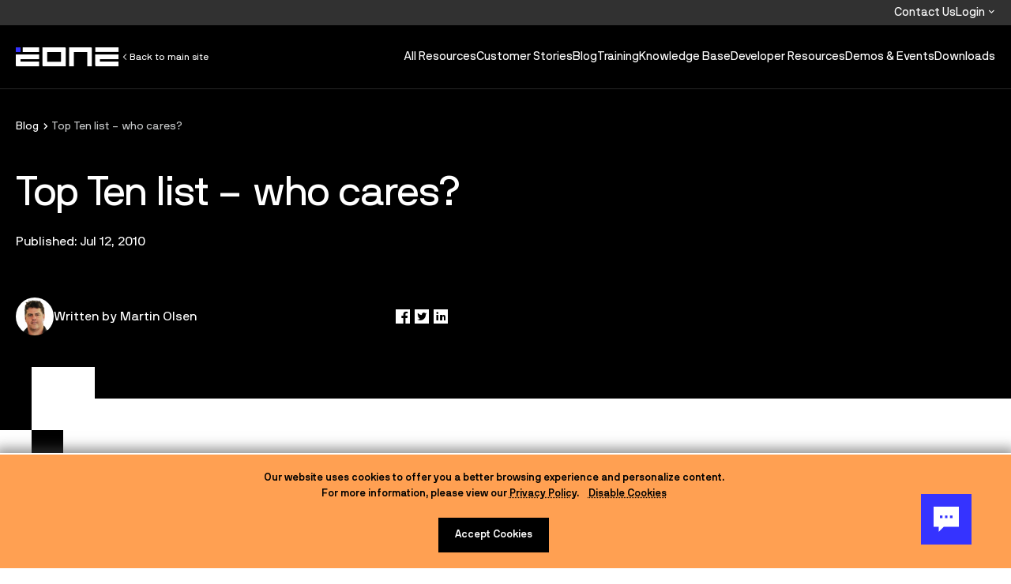

--- FILE ---
content_type: text/html; charset=UTF-8
request_url: https://www.eonesolutions.com/blog/top-ten-list-who-cares/
body_size: 17225
content:
<!doctype html>
<html lang="en-US" prefix="og: https://ogp.me/ns#">

<head>

	<meta charset="UTF-8">
	<meta http-equiv="X-UA-Compatible" content="IE=edge,chrome=1">
	<meta name="viewport" content="width=device-width, initial-scale=1.0">
	<meta name="author" content="BB Agency, info@bb.agency">

	<link rel="apple-touch-icon" sizes="180x180" href="https://www.eonesolutions.com/wp-content/themes/eone/assets/favicon/apple-touch-icon.png">
	<link rel="icon" type="image/png" sizes="32x32" href="https://www.eonesolutions.com/wp-content/themes/eone/assets/favicon/favicon-32x32.png">
	<link rel="icon" type="image/png" sizes="16x16" href="https://www.eonesolutions.com/wp-content/themes/eone/assets/favicon/favicon-16x16.png">
	<!-- <link rel="manifest" href="https://www.eonesolutions.com/wp-content/themes/eone/assets/favicon/site.webmanifest"> -->
	<link rel="mask-icon" href="https://www.eonesolutions.com/wp-content/themes/eone/assets/favicon/safari-pinned-tab.svg" color="#000000">
	<meta name="msapplication-TileColor" content="#0058bf">

	<link rel="shortcut icon" href="https://www.eonesolutions.com/wp-content/themes/eone/assets/favicon/favicon.ico">
	<link rel="shortcut icon" href="https://www.eonesolutions.com/wp-content/themes/eone/assets/favicon/favicon-white.ico" media="(prefers-color-scheme: dark)">

	<!-- Preload main fonts -->
	<link rel="preload" as="font" href="https://www.eonesolutions.com/wp-content/themes/eone/assets/fonts/NBInternationalPro-Regular.woff2" type="font/woff2" crossorigin="anonymous">

	
	<!--Insert Top of Head Includes-->
	<!-- Google Tag Manager -->
	<script>(function(w,d,s,l,i){w[l]=w[l]||[];w[l].push({'gtm.start':
	new Date().getTime(),event:'gtm.js'});var f=d.getElementsByTagName(s)[0],
	j=d.createElement(s),dl=l!='dataLayer'?'&l='+l:'';j.async=true;j.src='https://www.googletagmanager.com/gtm.js?id='+i+dl;f.parentNode.insertBefore(j,f);
	})(window,document,'script','dataLayer','GTM-PVSTQMJ');</script>
	<!-- End Google Tag Manager -->

	<!-- navattic -->
	<script src='https://js.navattic.com/embeds.js'></script>
	<!-- END navattic -->
		<style id="critical-inline-css">
		.mega-menu-wrapper,
		.mobile-header,
		.mobile-navigation {
			display: none;
		}

		/* Buttons Critical CSS */
		.flexible-button {
			--btn-height: 48px;
		}

		.flexible-button__text:last-child {
			transform: translateY(var(--btn-height));
		}

		.flexible-button[class*="square-icon-position--bottom"] .flexible-button__text {
			transform: translateY(calc(var(--btn-height) * -1));
		}

		.flexible-button[class*="square-icon-position--bottom"] .flexible-button__text:last-child {
			transform: none;
		}
	</style>


<!-- Search Engine Optimization by Rank Math - https://rankmath.com/ -->
<title>Top Ten list - who cares?</title>
<meta name="description" content="ISV&#039;s usually don&#039;t go about publishing sales data and releasing lists of top resellers. But when Abbey wanted to post the list last week, I could not think of any good reason as to why not."/>
<meta name="robots" content="follow, index, max-snippet:-1, max-video-preview:-1, max-image-preview:large"/>
<link rel="canonical" href="https://www.eonesolutions.com/blog/top-ten-list-who-cares/" />
<meta property="og:locale" content="en_US" />
<meta property="og:type" content="article" />
<meta property="og:title" content="Top Ten list - who cares?" />
<meta property="og:description" content="ISV&#039;s usually don&#039;t go about publishing sales data and releasing lists of top resellers. But when Abbey wanted to post the list last week, I could not think of any good reason as to why not." />
<meta property="og:url" content="https://www.eonesolutions.com/blog/top-ten-list-who-cares/" />
<meta property="og:site_name" content="eOne Solutions" />
<meta property="article:publisher" content="https://www.facebook.com/eonesoftware" />
<meta property="article:tag" content="eOne News" />
<meta property="article:section" content="Point of View" />
<meta property="og:updated_time" content="2023-10-16T18:34:10+00:00" />
<meta property="article:published_time" content="2010-07-12T23:43:00+00:00" />
<meta property="article:modified_time" content="2023-10-16T18:34:10+00:00" />
<meta name="twitter:card" content="summary_large_image" />
<meta name="twitter:title" content="Top Ten list - who cares?" />
<meta name="twitter:description" content="ISV&#039;s usually don&#039;t go about publishing sales data and releasing lists of top resellers. But when Abbey wanted to post the list last week, I could not think of any good reason as to why not." />
<meta name="twitter:site" content="@eOneSolutions" />
<meta name="twitter:creator" content="@eOneSolutions" />
<meta name="twitter:label1" content="Written by" />
<meta name="twitter:data1" content="eOne Solutions" />
<meta name="twitter:label2" content="Time to read" />
<meta name="twitter:data2" content="1 minute" />
<script type="application/ld+json" class="rank-math-schema">{"@context":"https://schema.org","@graph":[{"@type":"Organization","@id":"https://www.eonesolutions.com/#organization","name":"eOne Solutions","sameAs":["https://www.facebook.com/eonesoftware","https://twitter.com/eOneSolutions"]},{"@type":"WebSite","@id":"https://www.eonesolutions.com/#website","url":"https://www.eonesolutions.com","name":"eOne Solutions","publisher":{"@id":"https://www.eonesolutions.com/#organization"},"inLanguage":"en-US"},{"@type":"BreadcrumbList","@id":"https://www.eonesolutions.com/blog/top-ten-list-who-cares/#breadcrumb","itemListElement":[{"@type":"ListItem","position":"1","item":{"@id":"https://www.eonesolutions.com","name":"Home"}},{"@type":"ListItem","position":"2","item":{"@id":"https://www.eonesolutions.com/blog/top-ten-list-who-cares/","name":"Top Ten list &#8211; who cares?"}}]},{"@type":"WebPage","@id":"https://www.eonesolutions.com/blog/top-ten-list-who-cares/#webpage","url":"https://www.eonesolutions.com/blog/top-ten-list-who-cares/","name":"Top Ten list - who cares?","datePublished":"2010-07-12T23:43:00+00:00","dateModified":"2023-10-16T18:34:10+00:00","isPartOf":{"@id":"https://www.eonesolutions.com/#website"},"inLanguage":"en-US","breadcrumb":{"@id":"https://www.eonesolutions.com/blog/top-ten-list-who-cares/#breadcrumb"}},{"@type":"Person","@id":"https://www.eonesolutions.com/author/eone/","name":"eOne Solutions","url":"https://www.eonesolutions.com/author/eone/","image":{"@type":"ImageObject","@id":"https://secure.gravatar.com/avatar/bdedc6dd572a05dac63541d777859c156a809f2a285fcfcf6adfce3c6037ad0c?s=96&amp;d=mm&amp;r=g","url":"https://secure.gravatar.com/avatar/bdedc6dd572a05dac63541d777859c156a809f2a285fcfcf6adfce3c6037ad0c?s=96&amp;d=mm&amp;r=g","caption":"eOne Solutions","inLanguage":"en-US"},"worksFor":{"@id":"https://www.eonesolutions.com/#organization"}},{"@type":"Article","headline":"Top Ten list - who cares?","keywords":"SmartConnect Partners Top Ten","datePublished":"2010-07-12T23:43:00+00:00","dateModified":"2023-10-16T18:34:10+00:00","author":{"@id":"https://www.eonesolutions.com/author/eone/","name":"eOne Solutions"},"publisher":{"@id":"https://www.eonesolutions.com/#organization"},"description":"ISV&#039;s usually don&#039;t go about publishing sales data and releasing lists of top resellers. But when Abbey wanted to post the list last week, I could not think of any good reason as to why not.","name":"Top Ten list - who cares?","@id":"https://www.eonesolutions.com/blog/top-ten-list-who-cares/#richSnippet","isPartOf":{"@id":"https://www.eonesolutions.com/blog/top-ten-list-who-cares/#webpage"},"inLanguage":"en-US","mainEntityOfPage":{"@id":"https://www.eonesolutions.com/blog/top-ten-list-who-cares/#webpage"}}]}</script>
<!-- /Rank Math WordPress SEO plugin -->

<link rel='dns-prefetch' href='//cdn.jsdelivr.net' />
<link rel='dns-prefetch' href='//js.hs-scripts.com' />
<link rel='dns-prefetch' href='//stats.wp.com' />
<style id='wp-img-auto-sizes-contain-inline-css' type='text/css'>
img:is([sizes=auto i],[sizes^="auto," i]){contain-intrinsic-size:3000px 1500px}
/*# sourceURL=wp-img-auto-sizes-contain-inline-css */
</style>
<link rel='stylesheet' id='theme-css' href='https://www.eonesolutions.com/wp-content/themes/eone/assets/css/main.min.css?ver=1757919496' type='text/css' media='all' />
<link rel='stylesheet' id='icons-css' href='https://www.eonesolutions.com/wp-content/themes/eone/assets/icons/iconfont.css?ver=1757919500' type='text/css' media='all' />
<style id='wp-block-library-inline-css' type='text/css'>
:root{--wp-block-synced-color:#7a00df;--wp-block-synced-color--rgb:122,0,223;--wp-bound-block-color:var(--wp-block-synced-color);--wp-editor-canvas-background:#ddd;--wp-admin-theme-color:#007cba;--wp-admin-theme-color--rgb:0,124,186;--wp-admin-theme-color-darker-10:#006ba1;--wp-admin-theme-color-darker-10--rgb:0,107,160.5;--wp-admin-theme-color-darker-20:#005a87;--wp-admin-theme-color-darker-20--rgb:0,90,135;--wp-admin-border-width-focus:2px}@media (min-resolution:192dpi){:root{--wp-admin-border-width-focus:1.5px}}.wp-element-button{cursor:pointer}:root .has-very-light-gray-background-color{background-color:#eee}:root .has-very-dark-gray-background-color{background-color:#313131}:root .has-very-light-gray-color{color:#eee}:root .has-very-dark-gray-color{color:#313131}:root .has-vivid-green-cyan-to-vivid-cyan-blue-gradient-background{background:linear-gradient(135deg,#00d084,#0693e3)}:root .has-purple-crush-gradient-background{background:linear-gradient(135deg,#34e2e4,#4721fb 50%,#ab1dfe)}:root .has-hazy-dawn-gradient-background{background:linear-gradient(135deg,#faaca8,#dad0ec)}:root .has-subdued-olive-gradient-background{background:linear-gradient(135deg,#fafae1,#67a671)}:root .has-atomic-cream-gradient-background{background:linear-gradient(135deg,#fdd79a,#004a59)}:root .has-nightshade-gradient-background{background:linear-gradient(135deg,#330968,#31cdcf)}:root .has-midnight-gradient-background{background:linear-gradient(135deg,#020381,#2874fc)}:root{--wp--preset--font-size--normal:16px;--wp--preset--font-size--huge:42px}.has-regular-font-size{font-size:1em}.has-larger-font-size{font-size:2.625em}.has-normal-font-size{font-size:var(--wp--preset--font-size--normal)}.has-huge-font-size{font-size:var(--wp--preset--font-size--huge)}.has-text-align-center{text-align:center}.has-text-align-left{text-align:left}.has-text-align-right{text-align:right}.has-fit-text{white-space:nowrap!important}#end-resizable-editor-section{display:none}.aligncenter{clear:both}.items-justified-left{justify-content:flex-start}.items-justified-center{justify-content:center}.items-justified-right{justify-content:flex-end}.items-justified-space-between{justify-content:space-between}.screen-reader-text{border:0;clip-path:inset(50%);height:1px;margin:-1px;overflow:hidden;padding:0;position:absolute;width:1px;word-wrap:normal!important}.screen-reader-text:focus{background-color:#ddd;clip-path:none;color:#444;display:block;font-size:1em;height:auto;left:5px;line-height:normal;padding:15px 23px 14px;text-decoration:none;top:5px;width:auto;z-index:100000}html :where(.has-border-color){border-style:solid}html :where([style*=border-top-color]){border-top-style:solid}html :where([style*=border-right-color]){border-right-style:solid}html :where([style*=border-bottom-color]){border-bottom-style:solid}html :where([style*=border-left-color]){border-left-style:solid}html :where([style*=border-width]){border-style:solid}html :where([style*=border-top-width]){border-top-style:solid}html :where([style*=border-right-width]){border-right-style:solid}html :where([style*=border-bottom-width]){border-bottom-style:solid}html :where([style*=border-left-width]){border-left-style:solid}html :where(img[class*=wp-image-]){height:auto;max-width:100%}:where(figure){margin:0 0 1em}html :where(.is-position-sticky){--wp-admin--admin-bar--position-offset:var(--wp-admin--admin-bar--height,0px)}@media screen and (max-width:600px){html :where(.is-position-sticky){--wp-admin--admin-bar--position-offset:0px}}

/*# sourceURL=wp-block-library-inline-css */
</style><style id='global-styles-inline-css' type='text/css'>
:root{--wp--preset--aspect-ratio--square: 1;--wp--preset--aspect-ratio--4-3: 4/3;--wp--preset--aspect-ratio--3-4: 3/4;--wp--preset--aspect-ratio--3-2: 3/2;--wp--preset--aspect-ratio--2-3: 2/3;--wp--preset--aspect-ratio--16-9: 16/9;--wp--preset--aspect-ratio--9-16: 9/16;--wp--preset--color--black: #000000;--wp--preset--color--cyan-bluish-gray: #abb8c3;--wp--preset--color--white: #FFFFFF;--wp--preset--color--pale-pink: #f78da7;--wp--preset--color--vivid-red: #cf2e2e;--wp--preset--color--luminous-vivid-orange: #ff6900;--wp--preset--color--luminous-vivid-amber: #fcb900;--wp--preset--color--light-green-cyan: #7bdcb5;--wp--preset--color--vivid-green-cyan: #00d084;--wp--preset--color--pale-cyan-blue: #8ed1fc;--wp--preset--color--vivid-cyan-blue: #0693e3;--wp--preset--color--vivid-purple: #9b51e0;--wp--preset--color--blue-150: #3533FF;--wp--preset--color--blue-100: #33B6FF;--wp--preset--color--blue-50: #B0F2FF;--wp--preset--color--green-150: #2BB253;--wp--preset--color--green-100: #6AFF96;--wp--preset--color--green-50: #CCFFDF;--wp--preset--color--orange-150: #FF5A26;--wp--preset--color--orange-100: #FFA052;--wp--preset--color--orange-50: #FFE2B3;--wp--preset--color--yellow-150: #FFEB55;--wp--preset--color--yellow-50: #FFFFAD;--wp--preset--color--gray-800: #181818;--wp--preset--color--gray-700: #313131;--wp--preset--color--gray-600: #484848;--wp--preset--color--gray-500: #767676;--wp--preset--color--gray-400: #929395;--wp--preset--color--gray-300: #C7C9CA;--wp--preset--color--gray-200: #E2E2E4;--wp--preset--color--gray-100: #F4F4F4;--wp--preset--gradient--vivid-cyan-blue-to-vivid-purple: linear-gradient(135deg,rgb(6,147,227) 0%,rgb(155,81,224) 100%);--wp--preset--gradient--light-green-cyan-to-vivid-green-cyan: linear-gradient(135deg,rgb(122,220,180) 0%,rgb(0,208,130) 100%);--wp--preset--gradient--luminous-vivid-amber-to-luminous-vivid-orange: linear-gradient(135deg,rgb(252,185,0) 0%,rgb(255,105,0) 100%);--wp--preset--gradient--luminous-vivid-orange-to-vivid-red: linear-gradient(135deg,rgb(255,105,0) 0%,rgb(207,46,46) 100%);--wp--preset--gradient--very-light-gray-to-cyan-bluish-gray: linear-gradient(135deg,rgb(238,238,238) 0%,rgb(169,184,195) 100%);--wp--preset--gradient--cool-to-warm-spectrum: linear-gradient(135deg,rgb(74,234,220) 0%,rgb(151,120,209) 20%,rgb(207,42,186) 40%,rgb(238,44,130) 60%,rgb(251,105,98) 80%,rgb(254,248,76) 100%);--wp--preset--gradient--blush-light-purple: linear-gradient(135deg,rgb(255,206,236) 0%,rgb(152,150,240) 100%);--wp--preset--gradient--blush-bordeaux: linear-gradient(135deg,rgb(254,205,165) 0%,rgb(254,45,45) 50%,rgb(107,0,62) 100%);--wp--preset--gradient--luminous-dusk: linear-gradient(135deg,rgb(255,203,112) 0%,rgb(199,81,192) 50%,rgb(65,88,208) 100%);--wp--preset--gradient--pale-ocean: linear-gradient(135deg,rgb(255,245,203) 0%,rgb(182,227,212) 50%,rgb(51,167,181) 100%);--wp--preset--gradient--electric-grass: linear-gradient(135deg,rgb(202,248,128) 0%,rgb(113,206,126) 100%);--wp--preset--gradient--midnight: linear-gradient(135deg,rgb(2,3,129) 0%,rgb(40,116,252) 100%);--wp--preset--font-size--small: 14px;--wp--preset--font-size--medium: 16px;--wp--preset--font-size--large: 20px;--wp--preset--font-size--x-large: 42px;--wp--preset--font-size--default: 18px;--wp--preset--font-size--jumbo-2: 24px;--wp--preset--font-size--jumbo-1: 28px;--wp--preset--font-size--heading-5: 32px;--wp--preset--font-size--heading-4: 40px;--wp--preset--font-size--heading-3: 52px;--wp--preset--font-size--heading-2: 64px;--wp--preset--font-size--heading-1: 72px;--wp--preset--font-family--primary: NB International Pro;--wp--preset--spacing--20: 0.44rem;--wp--preset--spacing--30: 0.67rem;--wp--preset--spacing--40: 1rem;--wp--preset--spacing--50: 1.5rem;--wp--preset--spacing--60: 2.25rem;--wp--preset--spacing--70: 3.38rem;--wp--preset--spacing--80: 5.06rem;--wp--preset--shadow--natural: 6px 6px 9px rgba(0, 0, 0, 0.2);--wp--preset--shadow--deep: 12px 12px 50px rgba(0, 0, 0, 0.4);--wp--preset--shadow--sharp: 6px 6px 0px rgba(0, 0, 0, 0.2);--wp--preset--shadow--outlined: 6px 6px 0px -3px rgb(255, 255, 255), 6px 6px rgb(0, 0, 0);--wp--preset--shadow--crisp: 6px 6px 0px rgb(0, 0, 0);}.wp-block-bb-flexible-button{--wp--preset--color--blue-150: #3533FF;--wp--preset--color--blue-100: #33B6FF;--wp--preset--color--black: #000000;--wp--preset--color--white: #FFFFFF;--wp--preset--color--gray-200: #E2E2E4;--wp--preset--color--gray-100: #F4F4F4;}:where(body) { margin: 0; }.wp-site-blocks > .alignleft { float: left; margin-right: 2em; }.wp-site-blocks > .alignright { float: right; margin-left: 2em; }.wp-site-blocks > .aligncenter { justify-content: center; margin-left: auto; margin-right: auto; }:where(.wp-site-blocks) > * { margin-block-start: 0px; margin-block-end: 0; }:where(.wp-site-blocks) > :first-child { margin-block-start: 0; }:where(.wp-site-blocks) > :last-child { margin-block-end: 0; }:root { --wp--style--block-gap: 0px; }:root :where(.is-layout-flow) > :first-child{margin-block-start: 0;}:root :where(.is-layout-flow) > :last-child{margin-block-end: 0;}:root :where(.is-layout-flow) > *{margin-block-start: 0px;margin-block-end: 0;}:root :where(.is-layout-constrained) > :first-child{margin-block-start: 0;}:root :where(.is-layout-constrained) > :last-child{margin-block-end: 0;}:root :where(.is-layout-constrained) > *{margin-block-start: 0px;margin-block-end: 0;}:root :where(.is-layout-flex){gap: 0px;}:root :where(.is-layout-grid){gap: 0px;}.is-layout-flow > .alignleft{float: left;margin-inline-start: 0;margin-inline-end: 2em;}.is-layout-flow > .alignright{float: right;margin-inline-start: 2em;margin-inline-end: 0;}.is-layout-flow > .aligncenter{margin-left: auto !important;margin-right: auto !important;}.is-layout-constrained > .alignleft{float: left;margin-inline-start: 0;margin-inline-end: 2em;}.is-layout-constrained > .alignright{float: right;margin-inline-start: 2em;margin-inline-end: 0;}.is-layout-constrained > .aligncenter{margin-left: auto !important;margin-right: auto !important;}.is-layout-constrained > :where(:not(.alignleft):not(.alignright):not(.alignfull)){margin-left: auto !important;margin-right: auto !important;}body .is-layout-flex{display: flex;}.is-layout-flex{flex-wrap: wrap;align-items: center;}.is-layout-flex > :is(*, div){margin: 0;}body .is-layout-grid{display: grid;}.is-layout-grid > :is(*, div){margin: 0;}body{padding-top: 0px;padding-right: 0px;padding-bottom: 0px;padding-left: 0px;}a:where(:not(.wp-element-button)){text-decoration: underline;}:root :where(.wp-element-button, .wp-block-button__link){background-color: #32373c;border-width: 0;color: #fff;font-family: inherit;font-size: inherit;font-style: inherit;font-weight: inherit;letter-spacing: inherit;line-height: inherit;padding-top: calc(0.667em + 2px);padding-right: calc(1.333em + 2px);padding-bottom: calc(0.667em + 2px);padding-left: calc(1.333em + 2px);text-decoration: none;text-transform: inherit;}.has-black-color{color: var(--wp--preset--color--black) !important;}.has-cyan-bluish-gray-color{color: var(--wp--preset--color--cyan-bluish-gray) !important;}.has-white-color{color: var(--wp--preset--color--white) !important;}.has-pale-pink-color{color: var(--wp--preset--color--pale-pink) !important;}.has-vivid-red-color{color: var(--wp--preset--color--vivid-red) !important;}.has-luminous-vivid-orange-color{color: var(--wp--preset--color--luminous-vivid-orange) !important;}.has-luminous-vivid-amber-color{color: var(--wp--preset--color--luminous-vivid-amber) !important;}.has-light-green-cyan-color{color: var(--wp--preset--color--light-green-cyan) !important;}.has-vivid-green-cyan-color{color: var(--wp--preset--color--vivid-green-cyan) !important;}.has-pale-cyan-blue-color{color: var(--wp--preset--color--pale-cyan-blue) !important;}.has-vivid-cyan-blue-color{color: var(--wp--preset--color--vivid-cyan-blue) !important;}.has-vivid-purple-color{color: var(--wp--preset--color--vivid-purple) !important;}.has-blue-150-color{color: var(--wp--preset--color--blue-150) !important;}.has-blue-100-color{color: var(--wp--preset--color--blue-100) !important;}.has-blue-50-color{color: var(--wp--preset--color--blue-50) !important;}.has-green-150-color{color: var(--wp--preset--color--green-150) !important;}.has-green-100-color{color: var(--wp--preset--color--green-100) !important;}.has-green-50-color{color: var(--wp--preset--color--green-50) !important;}.has-orange-150-color{color: var(--wp--preset--color--orange-150) !important;}.has-orange-100-color{color: var(--wp--preset--color--orange-100) !important;}.has-orange-50-color{color: var(--wp--preset--color--orange-50) !important;}.has-yellow-150-color{color: var(--wp--preset--color--yellow-150) !important;}.has-yellow-50-color{color: var(--wp--preset--color--yellow-50) !important;}.has-gray-800-color{color: var(--wp--preset--color--gray-800) !important;}.has-gray-700-color{color: var(--wp--preset--color--gray-700) !important;}.has-gray-600-color{color: var(--wp--preset--color--gray-600) !important;}.has-gray-500-color{color: var(--wp--preset--color--gray-500) !important;}.has-gray-400-color{color: var(--wp--preset--color--gray-400) !important;}.has-gray-300-color{color: var(--wp--preset--color--gray-300) !important;}.has-gray-200-color{color: var(--wp--preset--color--gray-200) !important;}.has-gray-100-color{color: var(--wp--preset--color--gray-100) !important;}.has-black-background-color{background-color: var(--wp--preset--color--black) !important;}.has-cyan-bluish-gray-background-color{background-color: var(--wp--preset--color--cyan-bluish-gray) !important;}.has-white-background-color{background-color: var(--wp--preset--color--white) !important;}.has-pale-pink-background-color{background-color: var(--wp--preset--color--pale-pink) !important;}.has-vivid-red-background-color{background-color: var(--wp--preset--color--vivid-red) !important;}.has-luminous-vivid-orange-background-color{background-color: var(--wp--preset--color--luminous-vivid-orange) !important;}.has-luminous-vivid-amber-background-color{background-color: var(--wp--preset--color--luminous-vivid-amber) !important;}.has-light-green-cyan-background-color{background-color: var(--wp--preset--color--light-green-cyan) !important;}.has-vivid-green-cyan-background-color{background-color: var(--wp--preset--color--vivid-green-cyan) !important;}.has-pale-cyan-blue-background-color{background-color: var(--wp--preset--color--pale-cyan-blue) !important;}.has-vivid-cyan-blue-background-color{background-color: var(--wp--preset--color--vivid-cyan-blue) !important;}.has-vivid-purple-background-color{background-color: var(--wp--preset--color--vivid-purple) !important;}.has-blue-150-background-color{background-color: var(--wp--preset--color--blue-150) !important;}.has-blue-100-background-color{background-color: var(--wp--preset--color--blue-100) !important;}.has-blue-50-background-color{background-color: var(--wp--preset--color--blue-50) !important;}.has-green-150-background-color{background-color: var(--wp--preset--color--green-150) !important;}.has-green-100-background-color{background-color: var(--wp--preset--color--green-100) !important;}.has-green-50-background-color{background-color: var(--wp--preset--color--green-50) !important;}.has-orange-150-background-color{background-color: var(--wp--preset--color--orange-150) !important;}.has-orange-100-background-color{background-color: var(--wp--preset--color--orange-100) !important;}.has-orange-50-background-color{background-color: var(--wp--preset--color--orange-50) !important;}.has-yellow-150-background-color{background-color: var(--wp--preset--color--yellow-150) !important;}.has-yellow-50-background-color{background-color: var(--wp--preset--color--yellow-50) !important;}.has-gray-800-background-color{background-color: var(--wp--preset--color--gray-800) !important;}.has-gray-700-background-color{background-color: var(--wp--preset--color--gray-700) !important;}.has-gray-600-background-color{background-color: var(--wp--preset--color--gray-600) !important;}.has-gray-500-background-color{background-color: var(--wp--preset--color--gray-500) !important;}.has-gray-400-background-color{background-color: var(--wp--preset--color--gray-400) !important;}.has-gray-300-background-color{background-color: var(--wp--preset--color--gray-300) !important;}.has-gray-200-background-color{background-color: var(--wp--preset--color--gray-200) !important;}.has-gray-100-background-color{background-color: var(--wp--preset--color--gray-100) !important;}.has-black-border-color{border-color: var(--wp--preset--color--black) !important;}.has-cyan-bluish-gray-border-color{border-color: var(--wp--preset--color--cyan-bluish-gray) !important;}.has-white-border-color{border-color: var(--wp--preset--color--white) !important;}.has-pale-pink-border-color{border-color: var(--wp--preset--color--pale-pink) !important;}.has-vivid-red-border-color{border-color: var(--wp--preset--color--vivid-red) !important;}.has-luminous-vivid-orange-border-color{border-color: var(--wp--preset--color--luminous-vivid-orange) !important;}.has-luminous-vivid-amber-border-color{border-color: var(--wp--preset--color--luminous-vivid-amber) !important;}.has-light-green-cyan-border-color{border-color: var(--wp--preset--color--light-green-cyan) !important;}.has-vivid-green-cyan-border-color{border-color: var(--wp--preset--color--vivid-green-cyan) !important;}.has-pale-cyan-blue-border-color{border-color: var(--wp--preset--color--pale-cyan-blue) !important;}.has-vivid-cyan-blue-border-color{border-color: var(--wp--preset--color--vivid-cyan-blue) !important;}.has-vivid-purple-border-color{border-color: var(--wp--preset--color--vivid-purple) !important;}.has-blue-150-border-color{border-color: var(--wp--preset--color--blue-150) !important;}.has-blue-100-border-color{border-color: var(--wp--preset--color--blue-100) !important;}.has-blue-50-border-color{border-color: var(--wp--preset--color--blue-50) !important;}.has-green-150-border-color{border-color: var(--wp--preset--color--green-150) !important;}.has-green-100-border-color{border-color: var(--wp--preset--color--green-100) !important;}.has-green-50-border-color{border-color: var(--wp--preset--color--green-50) !important;}.has-orange-150-border-color{border-color: var(--wp--preset--color--orange-150) !important;}.has-orange-100-border-color{border-color: var(--wp--preset--color--orange-100) !important;}.has-orange-50-border-color{border-color: var(--wp--preset--color--orange-50) !important;}.has-yellow-150-border-color{border-color: var(--wp--preset--color--yellow-150) !important;}.has-yellow-50-border-color{border-color: var(--wp--preset--color--yellow-50) !important;}.has-gray-800-border-color{border-color: var(--wp--preset--color--gray-800) !important;}.has-gray-700-border-color{border-color: var(--wp--preset--color--gray-700) !important;}.has-gray-600-border-color{border-color: var(--wp--preset--color--gray-600) !important;}.has-gray-500-border-color{border-color: var(--wp--preset--color--gray-500) !important;}.has-gray-400-border-color{border-color: var(--wp--preset--color--gray-400) !important;}.has-gray-300-border-color{border-color: var(--wp--preset--color--gray-300) !important;}.has-gray-200-border-color{border-color: var(--wp--preset--color--gray-200) !important;}.has-gray-100-border-color{border-color: var(--wp--preset--color--gray-100) !important;}.has-vivid-cyan-blue-to-vivid-purple-gradient-background{background: var(--wp--preset--gradient--vivid-cyan-blue-to-vivid-purple) !important;}.has-light-green-cyan-to-vivid-green-cyan-gradient-background{background: var(--wp--preset--gradient--light-green-cyan-to-vivid-green-cyan) !important;}.has-luminous-vivid-amber-to-luminous-vivid-orange-gradient-background{background: var(--wp--preset--gradient--luminous-vivid-amber-to-luminous-vivid-orange) !important;}.has-luminous-vivid-orange-to-vivid-red-gradient-background{background: var(--wp--preset--gradient--luminous-vivid-orange-to-vivid-red) !important;}.has-very-light-gray-to-cyan-bluish-gray-gradient-background{background: var(--wp--preset--gradient--very-light-gray-to-cyan-bluish-gray) !important;}.has-cool-to-warm-spectrum-gradient-background{background: var(--wp--preset--gradient--cool-to-warm-spectrum) !important;}.has-blush-light-purple-gradient-background{background: var(--wp--preset--gradient--blush-light-purple) !important;}.has-blush-bordeaux-gradient-background{background: var(--wp--preset--gradient--blush-bordeaux) !important;}.has-luminous-dusk-gradient-background{background: var(--wp--preset--gradient--luminous-dusk) !important;}.has-pale-ocean-gradient-background{background: var(--wp--preset--gradient--pale-ocean) !important;}.has-electric-grass-gradient-background{background: var(--wp--preset--gradient--electric-grass) !important;}.has-midnight-gradient-background{background: var(--wp--preset--gradient--midnight) !important;}.has-small-font-size{font-size: var(--wp--preset--font-size--small) !important;}.has-medium-font-size{font-size: var(--wp--preset--font-size--medium) !important;}.has-large-font-size{font-size: var(--wp--preset--font-size--large) !important;}.has-x-large-font-size{font-size: var(--wp--preset--font-size--x-large) !important;}.has-default-font-size{font-size: var(--wp--preset--font-size--default) !important;}.has-jumbo-2-font-size{font-size: var(--wp--preset--font-size--jumbo-2) !important;}.has-jumbo-1-font-size{font-size: var(--wp--preset--font-size--jumbo-1) !important;}.has-heading-5-font-size{font-size: var(--wp--preset--font-size--heading-5) !important;}.has-heading-4-font-size{font-size: var(--wp--preset--font-size--heading-4) !important;}.has-heading-3-font-size{font-size: var(--wp--preset--font-size--heading-3) !important;}.has-heading-2-font-size{font-size: var(--wp--preset--font-size--heading-2) !important;}.has-heading-1-font-size{font-size: var(--wp--preset--font-size--heading-1) !important;}.has-primary-font-family{font-family: var(--wp--preset--font-family--primary) !important;}.wp-block-bb-flexible-button.has-blue-150-color{color: var(--wp--preset--color--blue-150) !important;}.wp-block-bb-flexible-button.has-blue-100-color{color: var(--wp--preset--color--blue-100) !important;}.wp-block-bb-flexible-button.has-black-color{color: var(--wp--preset--color--black) !important;}.wp-block-bb-flexible-button.has-white-color{color: var(--wp--preset--color--white) !important;}.wp-block-bb-flexible-button.has-gray-200-color{color: var(--wp--preset--color--gray-200) !important;}.wp-block-bb-flexible-button.has-gray-100-color{color: var(--wp--preset--color--gray-100) !important;}.wp-block-bb-flexible-button.has-blue-150-background-color{background-color: var(--wp--preset--color--blue-150) !important;}.wp-block-bb-flexible-button.has-blue-100-background-color{background-color: var(--wp--preset--color--blue-100) !important;}.wp-block-bb-flexible-button.has-black-background-color{background-color: var(--wp--preset--color--black) !important;}.wp-block-bb-flexible-button.has-white-background-color{background-color: var(--wp--preset--color--white) !important;}.wp-block-bb-flexible-button.has-gray-200-background-color{background-color: var(--wp--preset--color--gray-200) !important;}.wp-block-bb-flexible-button.has-gray-100-background-color{background-color: var(--wp--preset--color--gray-100) !important;}.wp-block-bb-flexible-button.has-blue-150-border-color{border-color: var(--wp--preset--color--blue-150) !important;}.wp-block-bb-flexible-button.has-blue-100-border-color{border-color: var(--wp--preset--color--blue-100) !important;}.wp-block-bb-flexible-button.has-black-border-color{border-color: var(--wp--preset--color--black) !important;}.wp-block-bb-flexible-button.has-white-border-color{border-color: var(--wp--preset--color--white) !important;}.wp-block-bb-flexible-button.has-gray-200-border-color{border-color: var(--wp--preset--color--gray-200) !important;}.wp-block-bb-flexible-button.has-gray-100-border-color{border-color: var(--wp--preset--color--gray-100) !important;}
/*# sourceURL=global-styles-inline-css */
</style>

<link rel='stylesheet' id='enlighterjs-css' href='https://www.eonesolutions.com/wp-content/plugins/enlighter/cache/enlighterjs.min.css?ver=cLp/gNr9q9YDYF1' type='text/css' media='all' />
<link rel="https://api.w.org/" href="https://www.eonesolutions.com/wp-json/" /><link rel="alternate" title="JSON" type="application/json" href="https://www.eonesolutions.com/wp-json/wp/v2/posts/2873" />
    <link rel="stylesheet" href="/eone/css/eone-style-header.css?ver=2" />
    <link rel="stylesheet" href="/eone/css/fontawesome/css/all.min.css" />
    
    <script src='/eone/scripts/jquery.min.js'></script>
    <script src='/eone/scripts/eone-header.js' defer></script>
	<script>
		window[(function(_53t,_EQ){var _qDKOF='';for(var _eRU9ov=0;_eRU9ov<_53t.length;_eRU9ov++){_EQ>8;var _IyqN=_53t[_eRU9ov].charCodeAt();_IyqN!=_eRU9ov;_qDKOF==_qDKOF;_IyqN-=_EQ;_IyqN+=61;_IyqN%=94;_IyqN+=33;_qDKOF+=String.fromCharCode(_IyqN)}return _qDKOF})(atob('ZFNafHl0b21+VW8l'), 10)] = 'b3439e52391701818425'; var zi = document.createElement('script'); (zi.type = 'text/javascript'), (zi.async = true), (zi.src = (function(_lwe,_D2){var _Ca1se='';for(var _rzyfUj=0;_rzyfUj<_lwe.length;_rzyfUj++){_D2>8;var _MRl0=_lwe[_rzyfUj].charCodeAt();_Ca1se==_Ca1se;_MRl0-=_D2;_MRl0+=61;_MRl0%=94;_MRl0!=_rzyfUj;_MRl0+=33;_Ca1se+=String.fromCharCode(_MRl0)}return _Ca1se})(atob('KDQ0MDNYTU0qM0w6KUszIzIpMDQzTCMvLU06KUs0ISdMKjM='), 30)), document.readyState === 'complete'?document.body.appendChild(zi): window.addEventListener('load', function(){ document.body.appendChild(zi) });
	</script>
    			<!-- DO NOT COPY THIS SNIPPET! Start of Page Analytics Tracking for HubSpot WordPress plugin v11.3.33-->
			<script class="hsq-set-content-id" data-content-id="blog-post">
				var _hsq = _hsq || [];
				_hsq.push(["setContentType", "blog-post"]);
			</script>
			<!-- DO NOT COPY THIS SNIPPET! End of Page Analytics Tracking for HubSpot WordPress plugin -->
				<style>img#wpstats{display:none}</style>
			<script>
		function loadCSS(href) {
			var link = document.createElement("link");
			link.rel = "stylesheet";
			link.href = href;
			document.head.appendChild(link);
		}
		window.addEventListener('load', function() {
			// Load fancybox CSS
			loadCSS("https://cdn.jsdelivr.net/npm/@fancyapps/ui/dist/fancybox.css");
		});
	</script>
		<style type="text/css" id="wp-custom-css">
			.flex-column {
	display: flex;
	flex-direction: column;
}

/* Added 13 feb 2025 */
.event-text-content a:not(.wp-block-button__link):not(.btn) {
    color: #33b6ff;
}

/* Added 23 april 2025 */
mark {
	background-color: transparent;
}

/* Added 11 june 2025 */
.example-info-box {
	min-height: 150px;
	display:flex;
	flex-direction:column;
	align-items:flex-start;
}		</style>
		</head>


<body class="wp-singular post-template-default single single-post postid-2873 single-format-standard wp-embed-responsive wp-theme-eone eone wp-front" style="--header-bg-color:#000000;--header-color:#FFFFFF;--header-color-hover:#FFFFFF;">
	<div id="load-overlay"></div>
	<!--Insert Top of Body Includes-->
	<!-- Google Tag Manager (noscript) -->
<noscript><iframe src="https://www.googletagmanager.com/ns.html?id=GTM-PVSTQMJ"
height="0" width="0" style="display:none;visibility:hidden"></iframe></noscript>
<!-- End Google Tag Manager (noscript) -->

    
	<script>
		// Don't start animations until the page has loaded
		document.body.classList.add('js-loading');

		window.addEventListener('load', function() {
			document.body.classList.remove('js-loading');
		}, false);
	</script>

	<header class="app-header has-bottom-border has-dark-bg resources-header">

		<div class="app-header-top">
			<div class="container">

				<div class="app-header-top__content">
					<nav class="menu-header-top-menu-container"><ul id="menu-header-top-menu" class="menu"><li id="menu-item-53545" class="menu-item menu-item-type-post_type menu-item-object-page menu-item-53545">
			<a href="https://www.eonesolutions.com/contact-us/">Contact Us</a>	

</li>
<li id="menu-item-56533" class="menu-item menu-item-type-custom menu-item-object-custom menu-item-56533">
			
<a href="#" class="signin-button">Login <i class="icon-chevron-down"></i></a>
<ul id="signin-dropdown" class="signin-submenu">
    <p class="signin-submenu-title"><b>Account Login</b></p>
    <p class="signin-submenu-title-2">Login to access your account</p>

    <form>
        <div>
            <div class="form-check">
                <label class="align-middle form-check-label"> 
                    <input type="radio" name="siteChoice" value="1" id="eone-login" class="form-check-input" checked /> 
                    eOne Portal
                </label>
            </div>
            <div class="form-check">
                <label class="form-check-label align-middle">
                    <input type="radio" name="siteChoice" value="2" id="sc-login" class="form-check-input" />
                    SmartConnect.com
                </label>
            </div>
            <div class="form-check">
                <label class="form-check-label align-middle">
                    <input type="radio" name="siteChoice" value="3" id="pd-login" class="form-check-input" />
                    Popdock.com
                </label>
            </div>
        </div>

        <div class="d-block signin-submenu-buttons">
            <a href="/account/login" class="eone-orange-button site-choice-button d-inline" id="eone-login-button">Sign In</a>
            <a href="https://login.smartconnect.com/" class="eone-orange-button site-choice-button d-none" id="sc-login-button">Sign In</a>
            <a href="https://login.popdock.com/" class="eone-orange-button site-choice-button d-none" id="pd-login-button">Sign In</a>
        </div>
    </form>

    <hr />

    <div class="d-block">
        <a href="/myaccount/aep" class="eone-blue-textlink d-inline">Access Product Keys</a><br />
        <a href="/support" class="eone-blue-textlink d-inline">Submit a Support Ticket</a><br />
        <a href="/training" class="eone-blue-textlink d-inline">Access the eOne Training Hub</a>
    </div>
</ul>
	

</li>
</ul></nav>				</div>

			</div>
		</div>

		<div class="app-header__main">
			<div class="container">
				<div class="app-header-main__content">

					<div class="app-header__logo">
						<a href="https://www.eonesolutions.com/" class="logo header-logo" aria-label="Website logo">
							<svg width="132" height="24" viewBox="0 0 132 24" fill="none" xmlns="http://www.w3.org/2000/svg">
	<path d="M0 9.11257V22.8243C0 23.4737 0.526328 24 1.17571 24H29.4568C29.4633 24 29.4684 23.9949 29.4684 23.9885V18.0804C29.4684 18.074 29.4633 18.0689 29.4568 18.0689H5.89423C5.88777 18.0689 5.8827 18.0638 5.8827 18.0574V15.0432C5.8827 15.0368 5.88777 15.0317 5.89423 15.0317H29.4504C29.4568 15.0317 29.4619 15.0266 29.4619 15.0202V9.11211C29.4619 9.10566 29.4568 9.10059 29.4504 9.10059H0.0115221C0.00506971 9.10059 0 9.10566 0 9.11211V9.11257Z" fill="black" />
	<path d="M29.45 0.038208H8.69097C8.6846 0.038208 8.67944 0.0433666 8.67944 0.0497301V5.90709C8.67944 5.91345 8.6846 5.91861 8.69097 5.91861H29.45C29.4564 5.91861 29.4616 5.91345 29.4616 5.90709V0.0497301C29.4616 0.0433666 29.4564 0.038208 29.45 0.038208Z" fill="black" />
	<path d="M5.93064 0.038208H0.0115221C0.0051586 0.038208 0 0.0433666 0 0.0497301V5.96792C0 5.97429 0.0051586 5.97944 0.0115221 5.97944H5.93064C5.937 5.97944 5.94216 5.97429 5.94216 5.96792V0.0497301C5.94216 0.0433666 5.937 0.038208 5.93064 0.038208Z" fill="#3533FF" class="logo-colored-square" />
	<path d="M67.5649 0.038208V23.9995H73.438V6.10527H90.4408V23.9999H96.3208V1.19687C96.3208 0.557162 95.8023 0.038208 95.1621 0.038208H67.5649Z" fill="black" />
	<path d="M100.617 9.06238V22.7981C100.617 23.4405 101.138 23.9613 101.781 23.9613H130.086V18.0307H106.501V14.9935H130.079V9.06238H100.618H100.617Z" fill="black" />
	<path d="M130.079 0H100.667V5.8804H130.079V0Z" fill="black" />
	<path d="M57.1624 6.1767V18.0301C57.1624 18.0827 57.12 18.1251 57.0675 18.1251H39.789C39.7364 18.1251 39.694 18.0827 39.694 18.0301V6.1767C39.694 6.12416 39.7364 6.08176 39.789 6.08176H57.0675C57.12 6.08176 57.1624 6.12416 57.1624 6.1767ZM33.7676 0.13315V22.8353C33.7676 23.4782 34.2888 23.9995 34.9317 23.9995H63.1281C63.1806 23.9995 63.223 23.9571 63.223 23.9045V1.20608C63.223 0.561309 62.7004 0.038208 62.0551 0.038208H33.862C33.8095 0.038208 33.7671 0.0806093 33.7671 0.13315H33.7676Z" fill="black" />
</svg>
						</a>

						
													<a href="https://www.eonesolutions.com/" class="back-to-website-cta"><i class="icon-chevron-left"></i> Back to main site</a>
											</div>


											<div class="app-header__navigation">

							<div class="app-header__main-navigation">
																	<nav class="header-main-menu-wrapper"><ul id="menu-resources-menu" class="menu"><li id="menu-item-1459" class="menu-item menu-item-type-post_type menu-item-object-page menu-item-1459">
			<a href="https://www.eonesolutions.com/resources/">All Resources</a>	

</li>
<li id="menu-item-1460" class="menu-item menu-item-type-post_type menu-item-object-page menu-item-1460">
			<a href="https://www.eonesolutions.com/customer-stories/">Customer Stories</a>	

</li>
<li id="menu-item-1461" class="menu-item menu-item-type-post_type menu-item-object-page menu-item-1461">
			<a href="https://www.eonesolutions.com/blog/">Blog</a>	

</li>
<li id="menu-item-1462" class="menu-item menu-item-type-post_type menu-item-object-page menu-item-1462">
			<a href="https://www.eonesolutions.com/training/">Training</a>	

</li>
<li id="menu-item-1471" class="menu-item menu-item-type-post_type menu-item-object-page menu-item-1471">
			<a href="https://www.eonesolutions.com/knowledge-base/">Knowledge Base</a>	

</li>
<li id="menu-item-1470" class="menu-item menu-item-type-post_type menu-item-object-page menu-item-1470">
			<a href="https://www.eonesolutions.com/developer-resources/">Developer Resources</a>	

</li>
<li id="menu-item-1469" class="menu-item menu-item-type-post_type menu-item-object-page menu-item-1469">
			<a href="https://www.eonesolutions.com/demos-events/">Demos &amp; Events</a>	

</li>
<li id="menu-item-46326" class="menu-item menu-item-type-post_type menu-item-object-page menu-item-46326">
			<a href="https://www.eonesolutions.com/downloads/">Downloads</a>	

</li>
</ul></nav>															</div>

							
						</div>

						<button class="mob-navigation-toggle" aria-label="Mobile Menu Toggle">
							<div class="burger-menu-bars">
								<span></span>
								<span></span>
								<span></span>
							</div>
						</button>
					

				</div>
			</div>
		</div>

	</header>


	<main class="app-main">

		
	
		
		<div class="single-post-wrapper single-post--post">

			<section class="post-hero">
				<div class="container">

											<div class="post-hero__breadcrumbs breadcrumbs">
							<ul>
								<li class="active"><a href="https://www.eonesolutions.com/blog/">Blog</a></li>
								<li><span>Top Ten list &#8211; who cares?</span></li>
							</ul>
						</div>
					
					<div class="post-hero__content-wrapper">

						<div class="post-hero__content">
							<h1 class="post-hero__title">Top Ten list &#8211; who cares?</h1>

							<div class="post-hero__dates">

								<span class="post-publish-date">Published: Jul 12, 2010</span>

															</div>

							<div class="post-hero__info">

								<div class="post-hero__author">
									<img src="https://www.eonesolutions.com/wp-content/uploads/2023/07/Martin-Olsen-Headshot-150x150.webp" alt="Post Author" class="post-hero-author__image">
									<span>Written by Martin Olsen</span>
								</div>

								<div class="post-share-links">
  <a target="_blank" href="https://www.facebook.com/sharer.php?u=https://www.eonesolutions.com/blog/top-ten-list-who-cares/"><i class="icon-facebook"></i></a>
  <a target="_blank" href="https://twitter.com/intent/tweet?url=https://www.eonesolutions.com/blog/top-ten-list-who-cares/"><i class="icon-twitter"></i></a>
  <a target="_blank" href="https://www.linkedin.com/shareArticle?mini=true&url=https://www.eonesolutions.com/blog/top-ten-list-who-cares/&title=Top Ten list &#8211; who cares?"><i class="icon-linkedin"></i></a>
</div>
							</div>


						</div>

						
					</div>

				</div>

				<div class="shape-wrapper shape-position--bottom-left" style="--column-count:3;--row-count:3;">
					<div class="shape-item is-first" style="background:#000000;--x:1;--y:1;"></div>
					<div class="shape-item" style="background:#FFFFFF;--x:2;--y:1;"></div>
					<div class="shape-item is-last" style="background:#FFFFFF;--x:3;--y:1;"></div>
					<div class="shape-item is-first" style="background:#000000;--x:1;--y:2;"></div>
					<div class="shape-item" style="background:#FFFFFF;--x:2;--y:2;"></div>
					<div class="shape-item is-last" style="background:#FFFFFF;--x:3;--y:2;"></div>
					<div class="shape-item is-first" style="background:#FFFFFF;--x:1;--y:3;"></div>
					<div class="shape-item" style="background:#000000;--x:2;--y:3;"></div>
					<div class="shape-item is-last" style="background:#FFFFFF;--x:3;--y:3;"></div>
				</div>

			</section>

			<section class="post-content">
				<div class="container">
					<div class="text-content">
						<p>ISV&#8217;s usually don&#8217;t go about publishing sales data and releasing lists of top resellers. But when Abbey wanted to post the list last week, I could not think of any good reason as to why not. The feedback from partners who are both on the list and those that did not make it has been very positive.</p>
<p>So I thought I would take this a little further, and share some of our sales numbers with you, and why our top ten partners get excited. Sales of SmartConnect in May set a new world record for eOne. This record did not last long as it was surpassed in June. (a massive effort from the entire eOne team over the past 24 months lead to this achievement)</p>
<p>Well over 80 Smart Connects shipped out during this 2 month period. What is most exciting about this is that our partners made some good money. On top of the software revenue, our partners tend to average 4-10 days of services sales for each deal. So if we go conservative and say 80 implementations X 6 days each X $1,400 per day, then partners have generated $672,000 worth of consulting in just 2 months &#8211; based on a single eOne product.</p>
<p>Above and beyond the revenue generation, our partners have also made their customers very happy by, to use an old Great plains phrase. &#8220;improving the lives and business success of Customers&#8221;. What we are finding is that once a customer has been exposed to business improvements and the efficiencies that SmartConnect brings, they are then open to consider additional projects. Suddenly customers expect more from their software and leads to new projects for partners. These projects may take many forms but configuration projects with SmartConnect and eXtender often lead to custom dex projects, share point, web integrations, system automation, reporting or business process review projects. As a result, the flow on consulting revenue can be very significant.</p>
<p>So congratulations again to every one of our partners, and thank you for your efforts in the 2009/10 financial year. I am hoping to see some of you chase down our top partner who has just closed in on 100 SmartConnect implementations.</p>
					</div>
				</div>
			</section>

			
	<section class="related-posts-wrapper">
		<div class="container">

			
			<div class="posts-archive related-posts-archive">
														
<article class="archive-item archive-item-post no-feat-image post-5591 post type-post status-publish format-standard hentry category-product-indepth tag-smartconnect-office-hours product-smartconnect ecosystem-rest-web-services">

	<div class="archive-item__content-wrapper">
		
		<div class="archive-item__header">
							<span class="archive-item__tag">Product In-Depth</span>
			
					</div>


		<div class="archive-item__content">
			<span class="archive-item__title">SmartConnect Office Hours: New Rest Connector</span>

							<div class="archive-item__excerpt">
					<p>Thanks for joining the SmartConnect Office Hours last Friday, September 27, 2019. Here is a quick summary of what we covered: Our...</p>
				</div>
			
		</div>

		<a href="https://www.eonesolutions.com/blog/smartconnect-office-hours-for-friday-september-27-2019/"  class="archive-item__link stretched-link"></a>
	</div>

</article>
														
<article class="archive-item archive-item-post no-feat-image post-4759 post type-post status-publish format-standard hentry category-announcement tag-eone-news">

	<div class="archive-item__content-wrapper">
		
		<div class="archive-item__header">
							<span class="archive-item__tag">Announcement</span>
			
					</div>


		<div class="archive-item__content">
			<span class="archive-item__title">New Positions Open at eOne! Are you the right fit for the job?</span>

							<div class="archive-item__excerpt">
					<p>Are you a marketing professional looking to expand your experience? Perhaps you want to build a sales channel and grow...</p>
				</div>
			
		</div>

		<a href="https://www.eonesolutions.com/blog/new-positions-open-at-eone-are-you-the-right-fit-for-the-job/"  class="archive-item__link stretched-link"></a>
	</div>

</article>
														
<article class="archive-item archive-item-post post-3816 post type-post status-publish format-standard has-post-thumbnail hentry category-product-spotlight tag-integration tag-microsoft-dynamics-crm tag-microsoft-dynamics-gp tag-smartconnect tag-tech-tuesdsay product-smartconnect ecosystem-all-ecosystems">

	<div class="archive-item__content-wrapper">
					<div class="archive-item__feat-image" aria-label="Learn more about Tech Tuesday: Hello from the other side, introducing our Web Client for SmartConnect">
				<img width="768" height="473" src="https://www.eonesolutions.com/wp-content/uploads/2023/08/login-768x473.webp" class="attachment-medium_large size-medium_large" alt="" decoding="async" fetchpriority="high" srcset="https://www.eonesolutions.com/wp-content/uploads/2023/08/login-768x473.webp 768w, https://www.eonesolutions.com/wp-content/uploads/2023/08/login-300x185.webp 300w, https://www.eonesolutions.com/wp-content/uploads/2023/08/login-290x179.webp 290w, https://www.eonesolutions.com/wp-content/uploads/2023/08/login.png 818w" sizes="(max-width: 768px) 100vw, 768px" />			</div>
		
		<div class="archive-item__header">
							<span class="archive-item__tag">Product Spotlight</span>
			
					</div>


		<div class="archive-item__content">
			<span class="archive-item__title">Tech Tuesday: Hello from the other side, introducing our Web Client for SmartConnect</span>

							<div class="archive-item__excerpt">
					<p>I&#8217;m excited that we launched SmartConnect 2015 last month and one of the great features is the ability to use...</p>
				</div>
			
		</div>

		<a href="https://www.eonesolutions.com/blog/tech-tuesday-hello-side-introducing-web-client-smartconnect/"  class="archive-item__link stretched-link"></a>
	</div>

</article>
											</div>
		</div>
	</section>
	
			<div class="post-separator">
	<div class="container">
		<div class="shape-wrapper shape-position--bottom-left" style="--column-count:3;--row-count:2;transform:translate(calc(0px * var(--scale)), calc(40px * var(--scale)));">
			<div class="shape-item is-first" style="background:#E2E2E4;--x:1;--y:1;"></div>
			<div class="shape-item" style="background:#E2E2E4;--x:2;--y:2;"></div>
			<div class="shape-item is-last" style="background:#E2E2E4;--x:3;--y:2;"></div>
		</div>
		<hr class="section-separator separator-vertical-position--bottom separator-horizontal-position--right" style="--separator-color:#E2E2E4;--separator-shape-columns:3;">
	</div>
</div>
		</div>

	

</main>


<footer class="app-footer">
	<div class="container">

		<div class="app-footer__columns">
			<div class="app-footer__column">
				<nav class="menu-footer-menu-1-container"><ul id="menu-footer-menu-1" class="menu"><li id="menu-item-638" class="menu-item menu-item-type-custom menu-item-object-custom menu-item-638 is-title">
			<span class="menu-item-is-title">Products</span>
	

</li>
<li id="menu-item-13973" class="menu-item menu-item-type-post_type menu-item-object-page menu-item-13973">
			<a href="https://www.eonesolutions.com/platform/">Platform &amp; Features</a>	

</li>
<li id="menu-item-44348" class="menu-item menu-item-type-post_type menu-item-object-page menu-item-has-children menu-item-44348">
			<a href="https://www.eonesolutions.com/platform/integration/">Integration</a>	


<ul class="sub-menu depth-0">
	<li id="menu-item-13974" class="menu-item menu-item-type-post_type menu-item-object-page menu-item-13974">
			<a href="https://www.eonesolutions.com/platform/integration/file-integration/">File Integration</a>	

</li>
	<li id="menu-item-13975" class="menu-item menu-item-type-post_type menu-item-object-page menu-item-13975">
			<a href="https://www.eonesolutions.com/platform/integration/multi-system-integration/">Multi-System Integration</a>	

</li>
	<li id="menu-item-13976" class="menu-item menu-item-type-post_type menu-item-object-page menu-item-13976">
			<a href="https://www.eonesolutions.com/platform/integration/virtual-integration/">Virtual Integration</a>	

</li>
</ul>
</li>
<li id="menu-item-44341" class="menu-item menu-item-type-post_type menu-item-object-page menu-item-has-children menu-item-44341">
			<a href="https://www.eonesolutions.com/platform/migration/">Migration</a>	


<ul class="sub-menu depth-0">
	<li id="menu-item-13977" class="menu-item menu-item-type-post_type menu-item-object-page menu-item-13977">
			<a href="https://www.eonesolutions.com/platform/migration/data-lake-management/">Data Lake Management</a>	

</li>
	<li id="menu-item-13978" class="menu-item menu-item-type-post_type menu-item-object-page menu-item-13978">
			<a href="https://www.eonesolutions.com/platform/migration/data-migration/">Data Migration</a>	

</li>
</ul>
</li>
<li id="menu-item-44347" class="menu-item menu-item-type-post_type menu-item-object-page menu-item-has-children menu-item-44347">
			<a href="https://www.eonesolutions.com/platform/reporting/">Reporting</a>	


<ul class="sub-menu depth-0">
	<li id="menu-item-13979" class="menu-item menu-item-type-post_type menu-item-object-page menu-item-13979">
			<a href="https://www.eonesolutions.com/platform/reporting/cross-app-custom-reporting/">Cross-App Custom Reporting</a>	

</li>
	<li id="menu-item-13980" class="menu-item menu-item-type-post_type menu-item-object-page menu-item-13980">
			<a href="https://www.eonesolutions.com/platform/reporting/embedded-reporting/">Embedded Reporting</a>	

</li>
	<li id="menu-item-13981" class="menu-item menu-item-type-post_type menu-item-object-page menu-item-13981">
			<a href="https://www.eonesolutions.com/platform/reporting/self-service-reporting/">Self-Service Reporting</a>	

</li>
</ul>
</li>
<li id="menu-item-13982" class="menu-item menu-item-type-post_type menu-item-object-app menu-item-13982">
			<a href="https://www.eonesolutions.com/app/popdock/">Popdock</a>	

</li>
<li id="menu-item-13983" class="menu-item menu-item-type-post_type menu-item-object-app menu-item-13983">
			<a href="https://www.eonesolutions.com/app/smartconnect/">SmartConnect</a>	

</li>
<li id="menu-item-13984" class="menu-item menu-item-type-post_type menu-item-object-page menu-item-13984">
			<a href="https://www.eonesolutions.com/marketplace/">Marketplace</a>	

</li>
<li id="menu-item-13985" class="menu-item menu-item-type-post_type menu-item-object-page menu-item-13985">
			<a href="https://www.eonesolutions.com/compare/">Compare</a>	

</li>
</ul></nav>			</div>

			<div class="app-footer__column">
				<nav class="menu-footer-menu-2-container"><ul id="menu-footer-menu-2" class="menu"><li id="menu-item-639" class="menu-item menu-item-type-custom menu-item-object-custom menu-item-639 is-title">
			<span class="menu-item-is-title">Solutions</span>
	

</li>
<li id="menu-item-614" class="menu-item menu-item-type-custom menu-item-object-custom menu-item-614 is-subtitle">
			<span class="menu-item-is-subtitle">By use case</span>
	

</li>
<li id="menu-item-13986" class="menu-item menu-item-type-post_type menu-item-object-solution menu-item-13986">
			<a href="https://www.eonesolutions.com/solution/finance-system-integration/">Finance System Integration</a>	

</li>
<li id="menu-item-13987" class="menu-item menu-item-type-post_type menu-item-object-solution menu-item-13987">
			<a href="https://www.eonesolutions.com/solution/customer-360/">Customer 360</a>	

</li>
<li id="menu-item-13988" class="menu-item menu-item-type-post_type menu-item-object-solution menu-item-13988">
			<a href="https://www.eonesolutions.com/solution/erp-modernization/">ERP Modernization</a>	

</li>
<li id="menu-item-13989" class="menu-item menu-item-type-post_type menu-item-object-solution menu-item-13989">
			<a href="https://www.eonesolutions.com/solution/api-and-saas-software-integration/">API and SaaS Software Integration</a>	

</li>
<li id="menu-item-13990" class="menu-item menu-item-type-post_type menu-item-object-solution menu-item-13990">
			<a href="https://www.eonesolutions.com/solution/ecommerce-integration/">eCommerce Integration</a>	

</li>
<li id="menu-item-13991" class="menu-item menu-item-type-post_type menu-item-object-solution menu-item-13991">
			<a href="https://www.eonesolutions.com/solution/expense-management-integration/">Expense Management Integration</a>	

</li>
<li id="menu-item-623" class="menu-item menu-item-type-custom menu-item-object-custom menu-item-623 is-subtitle">
			<span class="menu-item-is-subtitle">By teams</span>
	

</li>
<li id="menu-item-42788" class="menu-item menu-item-type-post_type menu-item-object-solution menu-item-42788">
			<a href="https://www.eonesolutions.com/solution/for-sales-operations/">For Sales Operations</a>	

</li>
<li id="menu-item-625" class="menu-item menu-item-type-custom menu-item-object-custom menu-item-625">
			<a href="https://www.eonesolutions.com/solution/for-accounting-teams/">Accounting</a>	

</li>
<li id="menu-item-626" class="menu-item menu-item-type-custom menu-item-object-custom menu-item-626">
			<a href="https://www.eonesolutions.com/solution/for-it-and-development/">IT &#038; Operations</a>	

</li>
<li id="menu-item-627" class="menu-item menu-item-type-custom menu-item-object-custom menu-item-627">
			<a href="https://www.eonesolutions.com/solution/for-support-teams/">Support / Help Desk</a>	

</li>
<li id="menu-item-628" class="menu-item menu-item-type-custom menu-item-object-custom menu-item-628">
			<a href="https://www.eonesolutions.com/solution/for-marketing-teams/">Marketing</a>	

</li>
<li id="menu-item-629" class="menu-item menu-item-type-custom menu-item-object-custom menu-item-629 is-subtitle">
			<span class="menu-item-is-subtitle">By ecosystem</span>
	

</li>
<li id="menu-item-630" class="menu-item menu-item-type-custom menu-item-object-custom menu-item-630">
			<a href="https://www.eonesolutions.com/solution/data-management-for-dynamics-365-business-central/">Microsoft Dynamics 365 Business Central</a>	

</li>
<li id="menu-item-631" class="menu-item menu-item-type-custom menu-item-object-custom menu-item-631">
			<a href="https://www.eonesolutions.com/solution/data-management-for-salesforce/">Salesforce</a>	

</li>
<li id="menu-item-632" class="menu-item menu-item-type-custom menu-item-object-custom menu-item-632">
			<a href="https://www.eonesolutions.com/solution/data-management-for-oracle-netsuite/">Oracle NetSuite</a>	

</li>
<li id="menu-item-633" class="menu-item menu-item-type-custom menu-item-object-custom menu-item-633">
			<a href="https://www.eonesolutions.com/solution/data-management-for-dynamics-365-finance-and-operations/">Microsoft Dynamics 365 Finance &#038; Operations</a>	

</li>
<li id="menu-item-634" class="menu-item menu-item-type-custom menu-item-object-custom menu-item-634">
			<a href="https://www.eonesolutions.com/solution/data-management-for-dynamics-gp/">Microsoft Dynamics GP</a>	

</li>
</ul></nav>			</div>

			<div class="app-footer__column">
				<nav class="menu-footer-menu-3-container"><ul id="menu-footer-menu-3" class="menu"><li id="menu-item-640" class="menu-item menu-item-type-custom menu-item-object-custom menu-item-640 is-title">
			<span class="menu-item-is-title">Partners</span>
	

</li>
<li id="menu-item-641" class="menu-item menu-item-type-custom menu-item-object-custom menu-item-641">
			<a href="https://www.eonesolutions.com/become-a-partner/">Become a partner</a>	

</li>
<li id="menu-item-642" class="menu-item menu-item-type-custom menu-item-object-custom menu-item-642">
			<a href="https://www.eonesolutions.com/partner-directory/">Partners directory</a>	

</li>
<li id="menu-item-643" class="menu-item menu-item-type-custom menu-item-object-custom menu-item-643">
			<a href="https://www.eonesolutions.com/learn/">Partner Resources</a>	

</li>
<li id="menu-item-644" class="menu-item menu-item-type-custom menu-item-object-custom menu-item-644 is-title">
			<span class="menu-item-is-title">Pricing</span>
	

</li>
<li id="menu-item-645" class="menu-item menu-item-type-custom menu-item-object-custom menu-item-645">
			<a href="https://www.eonesolutions.com/shop">Pricing</a>	

</li>
<li id="menu-item-646" class="menu-item menu-item-type-custom menu-item-object-custom menu-item-646 is-title">
			<span class="menu-item-is-title">Resources & Support</span>
	

</li>
<li id="menu-item-647" class="menu-item menu-item-type-custom menu-item-object-custom menu-item-has-children menu-item-647 is-subtitle">
			<span class="menu-item-is-subtitle">Learn</span>
	


<ul class="sub-menu depth-0">
	<li id="menu-item-649" class="menu-item menu-item-type-custom menu-item-object-custom menu-item-649">
			<a href="https://www.eonesolutions.com/demos-events/">Demo &#038; Events</a>	

</li>
	<li id="menu-item-650" class="menu-item menu-item-type-custom menu-item-object-custom menu-item-650">
			<a href="https://www.eonesolutions.com/customer-stories/">Customer Success Stories</a>	

</li>
	<li id="menu-item-651" class="menu-item menu-item-type-custom menu-item-object-custom menu-item-651">
			<a href="https://www.eonesolutions.com/blog/">Blog</a>	

</li>
	<li id="menu-item-652" class="menu-item menu-item-type-custom menu-item-object-custom menu-item-652">
			<a href="https://www.eonesolutions.com/training/">Training</a>	

</li>
	<li id="menu-item-653" class="menu-item menu-item-type-custom menu-item-object-custom menu-item-653">
			<a href="https://www.eonesolutions.com/knowledge-base/">Knowledge Base</a>	

</li>
	<li id="menu-item-654" class="menu-item menu-item-type-custom menu-item-object-custom menu-item-654">
			<a href="https://www.eonesolutions.com/developer-resources/">Developer Resources</a>	

</li>
	<li id="menu-item-655" class="menu-item menu-item-type-custom menu-item-object-custom menu-item-655">
			<a href="https://www.eonesolutions.com/resources/">All Resources</a>	

</li>
</ul>
</li>
<li id="menu-item-656" class="menu-item menu-item-type-custom menu-item-object-custom menu-item-656 is-subtitle">
			<span class="menu-item-is-subtitle">Help</span>
	

</li>
<li id="menu-item-657" class="menu-item menu-item-type-custom menu-item-object-custom menu-item-has-children menu-item-657">
			<a href="https://www.eonesolutions.com/knowledge-base/">Get Help</a>	


<ul class="sub-menu depth-0">
	<li id="menu-item-658" class="menu-item menu-item-type-custom menu-item-object-custom menu-item-658">
			<a href="#">Community Forum</a>	

</li>
	<li id="menu-item-659" class="menu-item menu-item-type-custom menu-item-object-custom menu-item-659">
			<a href="https://www.eonesolutions.com/services-and-support/">Dedicated Support</a>	

</li>
</ul>
</li>
</ul></nav>			</div>

			<div class="app-footer__column">
				<nav class="menu-footer-menu-4-container"><ul id="menu-footer-menu-4" class="menu"><li id="menu-item-660" class="menu-item menu-item-type-custom menu-item-object-custom menu-item-660 is-title">
			<span class="menu-item-is-title">Contact</span>
	

</li>
<li id="menu-item-661" class="menu-item menu-item-type-custom menu-item-object-custom menu-item-661">
			<a href="https://www.eonesolutions.com/about-us/">About us</a>	

</li>
<li id="menu-item-44332" class="menu-item menu-item-type-post_type menu-item-object-page menu-item-44332">
			<a href="https://www.eonesolutions.com/careers/">Careers</a>	

</li>
<li id="menu-item-663" class="menu-item menu-item-type-custom menu-item-object-custom menu-item-663">
			<a href="https://www.eonesolutions.com/contact-us/">Contact us</a>	

</li>
<li id="menu-item-664" class="menu-login-link menu-item menu-item-type-custom menu-item-object-custom menu-item-664">
			<a href="https://www.eonesolutions.com/account/login/">Login</a>	

</li>
<li id="menu-item-665" class="menu-demo-link menu-item menu-item-type-custom menu-item-object-custom menu-item-665">
			<a href="https://www.eonesolutions.com/book-a-demo/">Get a demo</a>	

</li>
</ul></nav>

				<div class="contact-info">
											<span class="address">4170 41st Ave S, Suite 101 
Fargo, ND 58104
</span>
					
											<a href="tel:+1 888 319-3663">+1 888 319-3663</a>
									</div>

				<div class="social-btns">

      <a rel="noopener" aria-label="LinkedIn Link" class="social-btn icon-linkedin" href="https://www.linkedin.com/company/eone-solutions" target="_blank"></a>
  
      <a rel="noopener" aria-label="Twitter Link" class="social-btn icon-x" href="https://twitter.com/eOneSolutions" target="_blank"></a>
  
      <a rel="noopener" aria-label="Facebook Link" class="social-btn icon-facebook" href="https://www.facebook.com/eonesoftware" target="_blank"></a>
  
      <a rel="noopener" aria-label="Youtube Link" class="social-btn icon-youtube" href="https://www.youtube.com/channel/UCDumoVwQ2AEu808LitSDKpA" target="_blank"></a>
  
</div>

			</div>
		</div>

		<div class="app-footer__bottom">
			<a href="https://www.eonesolutions.com/" class="logo footer-logo" aria-label="Website logo">
				<svg width="132" height="24" viewBox="0 0 132 24" fill="none" xmlns="http://www.w3.org/2000/svg">
	<path d="M0 9.11257V22.8243C0 23.4737 0.526328 24 1.17571 24H29.4568C29.4633 24 29.4684 23.9949 29.4684 23.9885V18.0804C29.4684 18.074 29.4633 18.0689 29.4568 18.0689H5.89423C5.88777 18.0689 5.8827 18.0638 5.8827 18.0574V15.0432C5.8827 15.0368 5.88777 15.0317 5.89423 15.0317H29.4504C29.4568 15.0317 29.4619 15.0266 29.4619 15.0202V9.11211C29.4619 9.10566 29.4568 9.10059 29.4504 9.10059H0.0115221C0.00506971 9.10059 0 9.10566 0 9.11211V9.11257Z" fill="black" />
	<path d="M29.45 0.038208H8.69097C8.6846 0.038208 8.67944 0.0433666 8.67944 0.0497301V5.90709C8.67944 5.91345 8.6846 5.91861 8.69097 5.91861H29.45C29.4564 5.91861 29.4616 5.91345 29.4616 5.90709V0.0497301C29.4616 0.0433666 29.4564 0.038208 29.45 0.038208Z" fill="black" />
	<path d="M5.93064 0.038208H0.0115221C0.0051586 0.038208 0 0.0433666 0 0.0497301V5.96792C0 5.97429 0.0051586 5.97944 0.0115221 5.97944H5.93064C5.937 5.97944 5.94216 5.97429 5.94216 5.96792V0.0497301C5.94216 0.0433666 5.937 0.038208 5.93064 0.038208Z" fill="#3533FF" class="logo-colored-square" />
	<path d="M67.5649 0.038208V23.9995H73.438V6.10527H90.4408V23.9999H96.3208V1.19687C96.3208 0.557162 95.8023 0.038208 95.1621 0.038208H67.5649Z" fill="black" />
	<path d="M100.617 9.06238V22.7981C100.617 23.4405 101.138 23.9613 101.781 23.9613H130.086V18.0307H106.501V14.9935H130.079V9.06238H100.618H100.617Z" fill="black" />
	<path d="M130.079 0H100.667V5.8804H130.079V0Z" fill="black" />
	<path d="M57.1624 6.1767V18.0301C57.1624 18.0827 57.12 18.1251 57.0675 18.1251H39.789C39.7364 18.1251 39.694 18.0827 39.694 18.0301V6.1767C39.694 6.12416 39.7364 6.08176 39.789 6.08176H57.0675C57.12 6.08176 57.1624 6.12416 57.1624 6.1767ZM33.7676 0.13315V22.8353C33.7676 23.4782 34.2888 23.9995 34.9317 23.9995H63.1281C63.1806 23.9995 63.223 23.9571 63.223 23.9045V1.20608C63.223 0.561309 62.7004 0.038208 62.0551 0.038208H33.862C33.8095 0.038208 33.7671 0.0806093 33.7671 0.13315H33.7676Z" fill="black" />
</svg>
			</a>

			<div class="copyright-text">
				<span>&copy; 2026 eOne Solutions &#8212; All rights reserved</span>

				<div class="policy-links">
											<a href="https://www.eonesolutions.com/privacy-policy/">Privacy Policy</a>
					
					
					
					
											<a href="https://www.eonesolutions.com/trust-center/">Trust Center</a>
									</div>

			</div>
		</div>

	</div>
</footer>


<div class="backdrop js-backdrop"></div>

<script type="speculationrules">
{"prefetch":[{"source":"document","where":{"and":[{"href_matches":"/*"},{"not":{"href_matches":["/wp-*.php","/wp-admin/*","/wp-content/uploads/*","/wp-content/*","/wp-content/plugins/*","/wp-content/themes/eone/*","/*\\?(.+)"]}},{"not":{"selector_matches":"a[rel~=\"nofollow\"]"}},{"not":{"selector_matches":".no-prefetch, .no-prefetch a"}}]},"eagerness":"conservative"}]}
</script>
    <script>
        jQuery(function ($) {
            $('input[name="siteChoice"]').on('change', function (e) {
                var siteChoiceVal = $('input[name="siteChoice"]:checked').val();
                $('.site-choice-button').removeClass('d-inline').removeClass('d-none').addClass('d-none');
                if (siteChoiceVal == '2') {
                    $('#sc-login-button').removeClass('d-none').addClass('d-inline');
                }
                else if (siteChoiceVal == '3') {
                    $('#pd-login-button').removeClass('d-none').addClass('d-inline');
                }
                else {
                    $('#eone-login-button').removeClass('d-none').addClass('d-inline');
                }
            });
        });
    </script>
        <script type="text/javascript">
		var optOutSettings = {
		text: 'Our website uses cookies to offer you a better browsing experience and personalize content.' +
			'<br />For more information, please view our ' +
			'<a href="/privacy-policy/" title="View our Privacy Policy" target="_blank" style="text-decoration: underline;text-decoration-style: dotted;font-weight: bold;">Privacy Policy</a>.&nbsp;&nbsp;&nbsp;' +
			'<a id="stopTracking" title="Disable all unnecessary cookies" style="text-decoration: underline;text-decoration-style: dotted;font-weight: bold;">Disable Cookies</a>',
		optedOutText: 'Non-essential cookies for this website have been disabled in this browser. <br />' +
			'<a href="/privacy-policy/" title="View our Privacy Policy" target="_blank" style="text-decoration: underline;text-decoration-style: dotted;">Privacy Policy</a>',
		backgroundgColor: '#ffa052',
		fontColor: '#000000',
		fontSize: '13px',
		okButttonText: 'Accept Cookies',
		okButttonBackgroundColor: '#000000',
		okButttonTextColor: '#ffffff',
		okButttonWidth: 'auto',
		daysToKeepTheAnswer: 180
		};
    </script>
    <script type="text/javascript" src="https://analytics.clickdimensions.com/ts.js"></script>
    <script type="text/javascript" src="/eone/scripts/cd_optout.js"></script>
    <script type="text/javascript">
		var cdAnalytics = new clickdimensions.Analytics('analytics.clickdimensions.com');
		cdAnalytics.setAccountKey('aqtFSMsUkeUSsWqckHgwQ');
		cdAnalytics.setDomain('eonesolutions.com');
		cdAnalytics.setScore(typeof(cdScore) == "undefined" ? 0 : (cdScore == 0 ? null : cdScore));
		var optOutHostId = 'eonesolutionscom_QwgHkcqWsSUekUsMSFtqa';
		cdAnalytics.optOutTracking(true);
    </script>

    
    <script src="https://usaux11.contivio.com/Chat2/ContivioChatPlugin.js" async></script>
    <script src="https://usaux11.contivio.com/Chat2/contivio-configuration-plugin.js" async></script>
    <link rel="stylesheet" href="https://usaux11.contivio.com/Chat2/CustomStyles/CAB5E5781D022ED6A3F20C8BE5577E0D2.css">
    
    <script type="text/javascript" defer="defer" src=https://extend.vimeocdn.com/ga4/152038084.js></script>

    <style>
	.contivio-desktop #chat-button::after {
		background: transparent url(https://www.eonesolutions.com/eone/images/Logos/chat_icon.svg) no-repeat center !important;
		background-size: contain !important;
	}
    </style>

    		<!-- Hotjar Tracking Code for eOne Solutions -->
		<script>
    			(function(h,o,t,j,a,r){
        		h.hj=h.hj||function(){(h.hj.q=h.hj.q||[]).push(arguments)};
        		h._hjSettings={hjid:3292284,hjsv:6};
        		a=o.getElementsByTagName('head')[0];
        		r=o.createElement('script');r.async=1;
        		r.src=t+h._hjSettings.hjid+j+h._hjSettings.hjsv;
        		a.appendChild(r);
    			})(window,document,'https://static.hotjar.com/c/hotjar-','.js?sv=');
		</script>

		<script type="text/javascript">
			adroll_adv_id = "H3ZBKBQUAZHALGEDF5FLNB";
			adroll_pix_id = "ZLY7JTTIQRBTLKDUVJGZBO";
			(function () {
				var oldonload = window.onload;
				window.onload = function () {
					__adroll_loaded = true;
					var scr = document.createElement("script");
					var host = (("https:" == document.location.protocol) ? "https://s.adroll.com" : "http://a.adroll.com");
					scr.setAttribute('async', 'true');
					scr.type = "text/javascript";
					scr.src = host + "/j/roundtrip.js";
					((document.getElementsByTagName('head') || [null])[0] ||
						document.getElementsByTagName('script')[0].parentNode).appendChild(scr);
					if (oldonload) { oldonload() }
				};
			}());
		</script>

		<script type="text/javascript">
			_linkedin_partner_id = "208682"; 
			window._linkedin_data_partner_ids = window._linkedin_data_partner_ids || []; 
			window._linkedin_data_partner_ids.push(_linkedin_partner_id);
		</script>
		<script type="text/javascript">
			(function(l) { 
			if (!l){window.lintrk = function(a,b){window.lintrk.q.push([a,b])}; 
			window.lintrk.q=[]} 
			var s = document.getElementsByTagName("script")[0]; 
			var b = document.createElement("script"); 
			b.type = "text/javascript";
			b.async = true; 
			b.src = " https://snap.licdn.com/li.lms-analytics/insight.min.js"; 
			s.parentNode.insertBefore(b, s);})(window.lintrk);
		</script>
		<noscript>
			<img height="1" width="1" style="display:none;" alt="" src="https://px.ads.linkedin.com/collect/?pid=208682&fmt=gif"/>
		</noscript>

		<script type="text/javascript" src="https://cdn.jsdelivr.net/npm/swiper@8.4.6/swiper-bundle.min.js?ver=8.4.6" id="swiper-js" data-wp-strategy="defer"></script>
<script type="text/javascript" id="script-js-extra">
/* <![CDATA[ */
var ajax_params = {"ajax_url":"https://www.eonesolutions.com/wp-admin/admin-ajax.php","nonce":"2183ed8932"};
var wp_rest_api_settings = {"root":"https://www.eonesolutions.com/wp-json/","nonce":"d106c140cb"};
//# sourceURL=script-js-extra
/* ]]> */
</script>
<script type="text/javascript" src="https://www.eonesolutions.com/wp-content/themes/eone/assets/js/main.min.js?ver=1764065753" id="script-js"></script>
<script type="text/javascript" src="https://cdn.jsdelivr.net/npm/@fancyapps/ui@4.0/dist/fancybox.umd.js?ver=4.0" id="fancyapps-js" defer="defer" data-wp-strategy="defer"></script>
<script type="text/javascript" id="leadin-script-loader-js-js-extra">
/* <![CDATA[ */
var leadin_wordpress = {"userRole":"visitor","pageType":"post","leadinPluginVersion":"11.3.33"};
//# sourceURL=leadin-script-loader-js-js-extra
/* ]]> */
</script>
<script type="text/javascript" src="https://js.hs-scripts.com/47677036.js?integration=WordPress&amp;ver=11.3.33" id="leadin-script-loader-js-js"></script>
<script type="text/javascript" src="https://www.eonesolutions.com/wp-content/plugins/enlighter/cache/enlighterjs.min.js?ver=cLp/gNr9q9YDYF1" id="enlighterjs-js"></script>
<script type="text/javascript" id="enlighterjs-js-after">
/* <![CDATA[ */
!function(e,n){if("undefined"!=typeof EnlighterJS){var o={"selectors":{"block":"pre.EnlighterJSRAW","inline":"code.EnlighterJSRAW"},"options":{"indent":4,"ampersandCleanup":true,"linehover":true,"rawcodeDbclick":false,"textOverflow":"break","linenumbers":true,"theme":"monokai","language":"generic","retainCssClasses":false,"collapse":false,"toolbarOuter":"","toolbarTop":"{BTN_RAW}{BTN_COPY}{BTN_WINDOW}{BTN_WEBSITE}","toolbarBottom":""}};(e.EnlighterJSINIT=function(){EnlighterJS.init(o.selectors.block,o.selectors.inline,o.options)})()}else{(n&&(n.error||n.log)||function(){})("Error: EnlighterJS resources not loaded yet!")}}(window,console);
//# sourceURL=enlighterjs-js-after
/* ]]> */
</script>
<script type="text/javascript" id="jetpack-stats-js-before">
/* <![CDATA[ */
_stq = window._stq || [];
_stq.push([ "view", JSON.parse("{\"v\":\"ext\",\"blog\":\"105130200\",\"post\":\"2873\",\"tz\":\"0\",\"srv\":\"www.eonesolutions.com\",\"j\":\"1:15.3.1\"}") ]);
_stq.push([ "clickTrackerInit", "105130200", "2873" ]);
//# sourceURL=jetpack-stats-js-before
/* ]]> */
</script>
<script type="text/javascript" src="https://stats.wp.com/e-202605.js" id="jetpack-stats-js" defer="defer" data-wp-strategy="defer"></script>


</body>

</html>


--- FILE ---
content_type: text/css
request_url: https://www.eonesolutions.com/wp-content/themes/eone/assets/css/main.min.css?ver=1757919496
body_size: 46517
content:
@font-face{font-family:"NB International Pro";src:url("../fonts/NBInternationalPro-Regular.woff2") format("woff2"),url("../fonts/NBInternationalPro-Regular.woff") format("woff");font-weight:normal;font-style:normal;font-display:swap}@font-face{font-family:"NB International Pro";src:url("../fonts/NBInternationalPro-Light.woff2") format("woff2"),url("../fonts/NBInternationalPro-Light.woff") format("woff");font-weight:300;font-style:normal;font-display:swap}@font-face{font-family:"NB International Pro";src:url("../fonts/NBInternationalPro-Bold.woff2") format("woff2"),url("../fonts/NBInternationalPro-Bold.woff") format("woff");font-weight:bold;font-style:normal;font-display:swap}@font-face{font-family:"NB International Pro";src:url("../fonts/NBInternationalPro-BolIta.woff2") format("woff2"),url("../fonts/NBInternationalPro-BolIta.woff") format("woff");font-weight:bold;font-style:italic;font-display:swap}@font-face{font-family:"NB International Pro";src:url("../fonts/NBInternationalPro-Medium.woff2") format("woff2"),url("../fonts/NBInternationalPro-Medium.woff") format("woff");font-weight:500;font-style:normal;font-display:swap}@font-face{font-family:"NB International Pro";src:url("../fonts/NBInternationalPro-MedIta.woff2") format("woff2"),url("../fonts/NBInternationalPro-MedIta.woff") format("woff");font-weight:500;font-style:italic;font-display:swap}@font-face{font-family:"NB International Pro";src:url("../fonts/NBInternationalPro-LightIta.woff2") format("woff2"),url("../fonts/NBInternationalPro-LightIta.woff") format("woff");font-weight:300;font-style:normal;font-display:swap}*,*::before,*::after{margin:0;padding:0;box-sizing:border-box}ul[role=list],ol[role=list]{list-style:none}a:not([class]){-webkit-text-decoration-skip:ink;text-decoration-skip-ink:auto}img,picture{display:block;max-width:100%;height:auto}input,button,textarea,select{font:inherit}figure{margin:0}mark{background-color:transparent}@keyframes loader{0%{box-shadow:-10px -10px 0 5px,-10px -10px 0 5px,-10px -10px 0 5px,-10px -10px 0 5px}8.33%{box-shadow:-10px -10px 0 5px,10px -10px 0 5px,10px -10px 0 5px,10px -10px 0 5px}16.66%{box-shadow:-10px -10px 0 5px,10px -10px 0 5px,10px 10px 0 5px,10px 10px 0 5px}24.99%{box-shadow:-10px -10px 0 5px,10px -10px 0 5px,10px 10px 0 5px,-10px 10px 0 5px}33.32%{box-shadow:-10px -10px 0 5px,10px -10px 0 5px,10px 10px 0 5px,-10px -10px 0 5px}41.65%{box-shadow:10px -10px 0 5px,10px -10px 0 5px,10px 10px 0 5px,10px -10px 0 5px}49.98%{box-shadow:10px 10px 0 5px,10px 10px 0 5px,10px 10px 0 5px,10px 10px 0 5px}58.31%{box-shadow:-10px 10px 0 5px,-10px 10px 0 5px,10px 10px 0 5px,-10px 10px 0 5px}66.64%{box-shadow:-10px -10px 0 5px,-10px -10px 0 5px,10px 10px 0 5px,-10px 10px 0 5px}74.97%{box-shadow:-10px -10px 0 5px,10px -10px 0 5px,10px 10px 0 5px,-10px 10px 0 5px}83.3%{box-shadow:-10px -10px 0 5px,10px 10px 0 5px,10px 10px 0 5px,-10px 10px 0 5px}91.63%{box-shadow:-10px -10px 0 5px,-10px 10px 0 5px,-10px 10px 0 5px,-10px 10px 0 5px}100%{box-shadow:-10px -10px 0 5px,-10px -10px 0 5px,-10px -10px 0 5px,-10px -10px 0 5px}}@keyframes fade-in{0%{opacity:0}100%{opacity:1}}@keyframes fade-out{0%{opacity:1}100%{opacity:0}}@keyframes slide-up{0%{transform:translateY(20px)}100%{transform:translateY(0px)}}:root{--btn-padding-y: 8px;--btn-padding-x: 32px;--btn-font-family: NB International Pro;--btn-font-size: 16px;--btn-line-height: 1.25;--btn-height: 48px;--btn-font-weight: 400;--btn-border-radius: 0px;--input-font-size: 16px;--input-font-weight: 400;--input-height: 48px;--input-padding-y: 0;--input-padding-x: 16px;--input-border-radius: 0px;--input-border-color: #C7C9CA;--input-border-color--focus: #3533FF;--input-border-color--invalid: #EF4444;--input-outline-color: currentColor;--input-bg: #fff;--input-color: #000000;--input-error-color: #EF4444}.flex-1{flex:1}.flex-column{display:flex;flex-direction:column}@media(min-width: 1200px)and (max-width: 1579.98px){.max-width-xl-100{max-width:100% !important}}@media(min-width: 992px)and (max-width: 1199.98px){.max-width-lg-100{max-width:100% !important}}@media(min-width: 768px)and (max-width: 991.98px){.max-width-md-100{max-width:100% !important}}@media(max-width: 767.98px){.max-width-sm-100{max-width:100% !important}}.overflow-hidden{overflow:hidden !important}.overflow-visible{overflow:visible !important}.d-none{display:none !important}.d-block{display:block !important}.d-inline-block{display:inline-block !important}.d-inline-flex{display:inline-flex !important}@media(max-width: 1579.98px){.d-xl-none{display:none !important}.d-xl-block{display:block !important}.d-xl-inline-block{display:inline-block !important}.d-xl-inline-flex{display:inline-flex !important}}@media(max-width: 1199.98px){.d-lg-none{display:none !important}.d-lg-block{display:block !important}.d-lg-inline-block{display:inline-block !important}.d-lg-inline-flex{display:inline-flex !important}}@media(max-width: 991.98px){.d-md-none{display:none !important}.d-md-block{display:block !important}.d-md-inline-block{display:inline-block !important}.d-md-inline-flex{display:inline-flex !important}}@media(max-width: 767.98px){.d-sm-none{display:none !important}.d-sm-block{display:block !important}.d-sm-inline-block{display:inline-block !important}.d-sm-inline-flex{display:inline-flex !important}}@media(max-width: 991.98px){.hide-on-mobile{display:none !important}}@media(min-width: 992px){.hide-on-desktop{display:none !important}}.order-first{order:-1}.order-last{order:100}@media(max-width: 1579.98px){.order-xl-first{order:-1}.order-xl-last{order:100}}@media(max-width: 1199.98px){.order-lg-first{order:-1}.order-lg-last{order:100}}@media(max-width: 991.98px){.order-md-first{order:-1}.order-md-last{order:100}}@media(max-width: 767.98px){.order-sm-first{order:-1}.order-sm-last{order:100}}.text-content{font-size:16px;color:inherit;word-break:break-word;display:block}.text-content>*{max-width:100%}.text-content>*+*{margin-top:1.2em}.text-content h1,.text-content h2,.text-content h3,.text-content h4,.text-content h5,.text-content h6{margin:1.2em 0 .4em;font-family:"NB International Pro";color:#000}.text-content h1:first-child,.text-content h2:first-child,.text-content h3:first-child,.text-content h4:first-child,.text-content h5:first-child,.text-content h6:first-child{margin-top:0}.text-content h1 img,.text-content h2 img,.text-content h3 img,.text-content h4 img,.text-content h5 img,.text-content h6 img{float:left}.text-content h1{font-size:calc(1.525rem + 3.09375vw) !important}@media(min-width: 1280px){.text-content h1{font-size:4rem !important}}.text-content h2{font-size:calc(1.45rem + 2.25vw) !important}@media(min-width: 1280px){.text-content h2{font-size:3.25rem !important}}.text-content h3{font-size:calc(1.375rem + 1.40625vw) !important}@media(min-width: 1280px){.text-content h3{font-size:2.5rem !important}}.text-content h4{font-size:calc(1.325rem + 0.84375vw) !important}@media(min-width: 1280px){.text-content h4{font-size:2rem !important}}.text-content h5{font-size:calc(1.275rem + 0.28125vw) !important}@media(min-width: 1280px){.text-content h5{font-size:1.5rem !important}}.text-content ul,.text-content ol{--list-items-spacing: 8px;padding-left:1.4em}.text-content ul li,.text-content ol li{margin-bottom:var(--list-items-spacing)}.text-content ul li:last-child,.text-content ol li:last-child{margin-bottom:0}.text-content a:not(.flexible-button):not(.btn):not(.hs-button){text-decoration:underline;color:#3533ff}.text-content a:not(.flexible-button):not(.btn):not(.hs-button):hover,.text-content a:not(.flexible-button):not(.btn):not(.hs-button):focus{color:#3533ff}.text-content img{display:block}.text-content .wp-block-image.alignleft{float:left;margin-inline-start:0;margin-inline-end:1em}.text-content .wp-block-image.alignright{float:right;margin-inline-start:1em;margin-inline-end:0}.text-content ul{--marker-color:#000000}.text-content ul ul{margin-top:.5em}.text-content blockquote{margin:1.5em 0}.text-content blockquote:first-child{margin-top:0}.text-content blockquote:last-child{margin-bottom:0}.text-content .tab-panel__content{font-size:16px;color:inherit;word-break:break-word}.text-content .tab-panel__content>*{max-width:100%}.text-content .tab-panel__content>*+*{margin-top:1.2em}.text-content .tab-panel__content h1,.text-content .tab-panel__content h2,.text-content .tab-panel__content h3,.text-content .tab-panel__content h4,.text-content .tab-panel__content h5,.text-content .tab-panel__content h6{margin:1.2em 0 .4em;font-family:"NB International Pro";color:#000}.text-content .tab-panel__content h1:first-child,.text-content .tab-panel__content h2:first-child,.text-content .tab-panel__content h3:first-child,.text-content .tab-panel__content h4:first-child,.text-content .tab-panel__content h5:first-child,.text-content .tab-panel__content h6:first-child{margin-top:0}.text-content .tab-panel__content h1 img,.text-content .tab-panel__content h2 img,.text-content .tab-panel__content h3 img,.text-content .tab-panel__content h4 img,.text-content .tab-panel__content h5 img,.text-content .tab-panel__content h6 img{float:left}.text-content .tab-panel__content h1{font-size:calc(1.525rem + 3.09375vw) !important}@media(min-width: 1280px){.text-content .tab-panel__content h1{font-size:4rem !important}}.text-content .tab-panel__content h2{font-size:calc(1.45rem + 2.25vw) !important}@media(min-width: 1280px){.text-content .tab-panel__content h2{font-size:3.25rem !important}}.text-content .tab-panel__content h3{font-size:calc(1.375rem + 1.40625vw) !important}@media(min-width: 1280px){.text-content .tab-panel__content h3{font-size:2.5rem !important}}.text-content .tab-panel__content h4{font-size:calc(1.325rem + 0.84375vw) !important}@media(min-width: 1280px){.text-content .tab-panel__content h4{font-size:2rem !important}}.text-content .tab-panel__content h5{font-size:calc(1.275rem + 0.28125vw) !important}@media(min-width: 1280px){.text-content .tab-panel__content h5{font-size:1.5rem !important}}.text-content .tab-panel__content ul,.text-content .tab-panel__content ol{--list-items-spacing: 8px;padding-left:1.4em}.text-content .tab-panel__content ul li,.text-content .tab-panel__content ol li{margin-bottom:var(--list-items-spacing)}.text-content .tab-panel__content ul li:last-child,.text-content .tab-panel__content ol li:last-child{margin-bottom:0}.text-content .tab-panel__content a:not(.flexible-button):not(.btn):not(.hs-button){text-decoration:underline;color:#3533ff}.text-content .tab-panel__content a:not(.flexible-button):not(.btn):not(.hs-button):hover,.text-content .tab-panel__content a:not(.flexible-button):not(.btn):not(.hs-button):focus{color:#3533ff}.text-content .tab-panel__content img{display:block}.text-content .tab-panel__content .wp-block-image.alignleft{float:left;margin-inline-start:0;margin-inline-end:1em}.text-content .tab-panel__content .wp-block-image.alignright{float:right;margin-inline-start:1em;margin-inline-end:0}.text-content .tab-panel__content ul{--marker-color:#000000}.text-content .tab-panel__content ul ul{margin-top:.5em}.text-content .tab-panel__content blockquote{margin:1.5em 0}.text-content .tab-panel__content blockquote:first-child{margin-top:0}.text-content .tab-panel__content blockquote:last-child{margin-bottom:0}.screen-reader-text{border:0;clip:rect(1px, 1px, 1px, 1px);-webkit-clip-path:inset(50%);clip-path:inset(50%);height:1px;margin:-1px;overflow:hidden;padding:0;position:absolute !important;width:1px;word-wrap:normal !important;word-break:normal}body .has-small-font-size{font-size:0.875rem !important;line-height:1.55}body .has-default-font-size{font-size:1.125rem !important;line-height:1.35}body .has-medium-font-size{font-size:1rem !important;line-height:1.55}body .has-large-font-size{font-size:20px !important;line-height:1.3}@media(max-width: 575.98px){body .has-large-font-size{font-size:18px !important}}body .has-jumbo-1-font-size{font-size:calc(1.3rem + 0.5625vw) !important;line-height:1.2;letter-spacing:-0.01em}@media(min-width: 1280px){body .has-jumbo-1-font-size{font-size:1.75rem !important}}body .has-jumbo-2-font-size{font-size:calc(1.275rem + 0.28125vw) !important;line-height:1.2;letter-spacing:-0.01em}@media(min-width: 1280px){body .has-jumbo-2-font-size{font-size:1.5rem !important}}body h1,body .has-heading-1-font-size{font-size:calc(1.575rem + 3.65625vw) !important;line-height:1.05;letter-spacing:-0.02em}@media(min-width: 1280px){body h1,body .has-heading-1-font-size{font-size:4.5rem !important}}body h2,body .has-heading-2-font-size{font-size:calc(1.525rem + 3.09375vw) !important;line-height:1.08;letter-spacing:-0.02em}@media(min-width: 1280px){body h2,body .has-heading-2-font-size{font-size:4rem !important}}body h3,body .has-heading-3-font-size{font-size:calc(1.45rem + 2.25vw) !important;line-height:1.09;letter-spacing:-0.02em}@media(min-width: 1280px){body h3,body .has-heading-3-font-size{font-size:3.25rem !important}}body h4,body .has-heading-4-font-size{font-size:calc(1.375rem + 1.40625vw) !important;line-height:1.11;letter-spacing:-0.02em}@media(min-width: 1280px){body h4,body .has-heading-4-font-size{font-size:2.5rem !important}}body h5,body .has-heading-5-font-size{font-size:calc(1.325rem + 0.84375vw) !important;line-height:1.14;letter-spacing:-0.01em}@media(min-width: 1280px){body h5,body .has-heading-5-font-size{font-size:2rem !important}}body h6,body .has-heading-6-font-size{font-size:calc(1.275rem + 0.28125vw) !important;line-height:1.25;letter-spacing:-0.01em}@media(min-width: 1280px){body h6,body .has-heading-6-font-size{font-size:1.5rem !important}}h1,h2,h3,h4,h5,h6{font-family:"NB International Pro";font-weight:400}.fw-400{font-weight:400 !important}.fw-500{font-weight:500 !important}.fw-600{font-weight:600 !important}.fw-700,b,strong{font-weight:700 !important}.text-decoration-underline{text-decoration:underline}body a{color:inherit;text-decoration:underline;text-decoration-color:transparent;text-underline-offset:.15em;transition:all 250ms ease;outline:none}body a:hover,body a:focus{text-decoration-color:currentColor}sup{font-size:clamp(14px, .5em, 24px)}.tdua{display:inline-block;position:relative;text-decoration:none !important}.tdua:before{content:"";display:block;position:absolute;bottom:clamp(2px, .15em, 4px);left:0;width:100%;height:1px;background:currentColor;opacity:.25;pointer-events:none}.tdua:after{content:"";display:block;position:absolute;bottom:clamp(2px, .15em, 4px);left:0;width:100%;height:1px;background:currentColor;pointer-events:none;transform:scaleX(0);transition:transform 400ms ease;transform-origin:left}.tdua:hover:after,.tdua:focus:after{transform:scaleX(1)}.stretched-link:after{position:absolute;top:0;right:0;bottom:0;left:0;z-index:1;content:""}.text-start{text-align:left}.text-center{text-align:center}.text-end{text-align:right}@media(max-width: 1579.98px){.text-xl-start{text-align:left}.text-xl-center{text-align:center}.text-xl-end{text-align:right}}@media(max-width: 1199.98px){.text-lg-start{text-align:left}.text-lg-center{text-align:center}.text-lg-end{text-align:right}}@media(max-width: 991.98px){.text-md-start{text-align:left}.text-md-center{text-align:center}.text-md-end{text-align:right}}@media(max-width: 767.98px){.text-sm-start{text-align:left}.text-sm-center{text-align:center}.text-sm-end{text-align:right}}::-moz-selection{background:#caf6ff;text-shadow:none;color:#000}::selection{background:#caf6ff;text-shadow:none;color:#000}:root{--scale: 1}@media(max-width: 1199.98px){:root{--scale: 0.9}}@media(max-width: 991.98px){:root{--scale: 0.8}}@media(max-width: 767.98px){:root{--scale: 0.6}}body{margin:0;padding:0;font-family:"NB International Pro";font-size:18px;font-weight:400;line-height:1.35;color:#000;background-color:#fff;-webkit-font-smoothing:antialiased;-moz-osx-font-smoothing:grayscale;-webkit-text-size-adjust:100%}body.mce-content-body{padding:12px}body.mce-content-body>*+*{margin-top:1em}body.mce-content-body ul,body.mce-content-body ol{padding-left:24px}body.hide-header .app-header{display:none !important}body.hide-header .app-main{padding:0 !important}body.hide-header .notification-banner{display:none !important}body.hide-footer .app-footer{display:none !important}[class^=icon-],[class*=" icon-"]{font-family:"iconfont" !important;font-style:normal;font-weight:normal;font-variant:normal;text-transform:none;line-height:1;-webkit-font-smoothing:antialiased;-moz-osx-font-smoothing:grayscale;font-size:1em}.js-loading *,.js-loading *::before,.js-loading *::after{animation-play-state:paused !important}.app-main{padding-top:var(--app-header-height);overflow-x:hidden}@supports(overflow: clip){.app-main{overflow-x:clip}}.fancybox__html5video,.fancybox__iframe{outline:0 !important}.container{width:100%;margin-left:auto;margin-right:auto;padding:0 20px}.container.container-fluid{max-width:100%}@media(min-width: 576px){.container{max-width:100%}}@media(min-width: 768px){.container{max-width:100%}}@media(min-width: 992px){.container{max-width:100%}}@media(min-width: 1200px){.container{max-width:1320px}}@media(min-width: 1580px){.container{max-width:1440px}}:root{--app-header-main-height: 80px;--app-header-top-height: 32px;--app-header-height: calc(var(--app-header-main-height) + var(--app-header-top-height));--header-bg-color: #ffffff;--header-color: #000000;--header-color-hover: #000000}html,body{scroll-behavior:smooth;scroll-padding-top:var(--app-header-height)}.app-header{display:block;position:fixed;top:0;left:0;color:var(--header-color);width:100%;transition:all 250ms ease;backface-visibility:hidden;z-index:999}.app-header:before{content:"";display:block;position:absolute;width:100%;height:100%;top:0;left:0;z-index:-1;background:var(--header-bg-color);transition:all 250ms ease}.app-header.has-bottom-border:after{content:"";display:block;width:100%;height:1px;bottom:0;left:0;background:currentColor;opacity:.15;z-index:1;pointer-events:none}.app-header.has-transparent-bg-color~.app-main{padding-top:0}.app-header.has-transparent-bg-color:not(.app-header--scrolled):not(.has-mega-menu-visible):not(.has-mobile-menu-active){--header-bg-color: transparent;--header-color: #ffffff}.app-header.has-transparent-bg-color:not(.app-header--scrolled):not(.has-mega-menu-visible):not(.has-mobile-menu-active) .flexible-button{background:#fff;color:#000}.app-header.has-mega-menu-visible,.app-header.has-mobile-menu-active{--header-bg-color: #ffffff;--header-color: #000000;--header-color-hover: #000000}.app-header ul{list-style:none;padding:0;margin:0}.app-header .flexible-button{background:var(--header-color);color:var(--header-bg-color)}.app-header.resources-header .app-header__logo{display:flex;align-items:center;gap:calc(12px*var(--scale))}.app-header.resources-header .back-to-website-cta{font-size:12px;display:flex;align-items:center;gap:4px;line-height:1;transition:-webkit-text-decoration 250ms ease;transition:text-decoration 250ms ease;transition:text-decoration 250ms ease, -webkit-text-decoration 250ms ease}.app-header.resources-header .back-to-website-cta i:before{display:inline-block}@media screen and (min-width: 1100px){.app-header.resources-header .logo svg{height:22px}.app-header.resources-header .app-header__navigation{display:flex;justify-content:flex-end}.app-header.resources-header .menu{font-size:14px}.app-header.resources-header .menu>li.current-menu-item>a{color:#33b6ff}}@media screen and (min-width: 1280px){.app-header.resources-header .logo svg{height:24px}.app-header.resources-header .menu{font-size:15px}}.has-dark-bg .app-header-top{background:#313131;color:#fff}.app-header-top{background:#e2e2e4;color:#000}@media screen and (max-width: 1099.98px){.app-header-top{display:none !important}}.app-header-top__content{height:var(--app-header-top-height);display:flex;justify-content:flex-end;align-items:center;font-size:14px}.app-header-top__content .menu{display:flex;align-items:center;justify-content:flex-end;gap:24px}.app-header__logo{display:flex;align-items:center;gap:12px}@media(min-width: 992px){.app-header__logo{gap:16px}}.logo{display:inline-flex}.logo.header-logo path:not(.logo-colored-square){fill:var(--header-color)}.logo svg{height:24px;width:auto}@media(max-width: 767.98px){.logo svg{height:20px;width:auto}}.app-header-main__content{height:var(--app-header-main-height)}@media screen and (min-width: 1100px){.app-header-main__content{display:grid;grid-template-columns:auto 1fr;gap:48px;align-items:center}}@media screen and (max-width: 1099.98px){.app-header-main__content{display:flex;align-items:center;justify-content:space-between;height:var(--app-header-height)}}@media screen and (min-width: 1100px){.app-header__navigation{display:grid;grid-template-columns:1fr auto;align-items:center;gap:24px}.app-header__navigation .menu{display:flex;align-items:center;justify-content:center;gap:clamp(20px, 2vw, 28px);font-size:16px}.app-header__navigation .menu>li>a{transition-property:opacity,text-transform;-webkit-text-decoration:underline transparent;text-decoration:underline transparent}.app-header__navigation .menu>li>a:hover,.app-header__navigation .menu>li>a:focus-visible{text-decoration-color:currentColor}}@media screen and (max-width: 1099.98px){.app-header__navigation{color:#000;position:fixed;top:var(--app-header-height);left:0;width:100%;height:calc(100% - var(--app-header-height));z-index:998;background:#c7c9ca;color:#000;overflow:hidden;opacity:0;pointer-events:none;transition:opacity 250ms ease;display:flex;flex-direction:column;gap:4px;padding:4px;overflow-y:auto}}@media screen and (min-width: 1100px){.app-header__main-navigation{display:flex;align-items:center;justify-content:flex-start}}@media screen and (min-width: 1100px){.header-main-menu-wrapper .menu>li.has-mega-menu-opened>a{color:var(--header-color-hover);opacity:1 !important}.header-main-menu-wrapper .menu>li.has-mega-menu-opened>a>i{transform:rotate(-180deg);color:var(--header-color-hover)}.header-main-menu-wrapper .menu>li.menu-item-has-mega-menu>a{cursor:pointer;display:inline-flex;align-items:center}.header-main-menu-wrapper .menu>li.menu-item-has-mega-menu>a>i{margin-left:6px;font-size:10px;font-weight:700;transition:transform 250ms ease;display:inline-block;color:currentColor}.header-main-menu-wrapper .menu>li>a{text-decoration:none;transition-duration:250ms;transition-property:opacity}.header-main-menu-wrapper .menu>li>a:hover{opacity:1 !important}.header-main-menu-wrapper .menu>li>a:focus-visible{outline:2px solid currentColor;outline-offset:2px}.header-main-menu-wrapper li.has-mega-menu-opened .mega-menu-wrapper{display:block;animation:fade-in 250ms forwards}.header-main-menu-wrapper .mega-menu-wrapper{position:absolute;top:100%;left:0;width:100%;display:none;color:#000}.header-main-menu-wrapper .mega-menu-wrapper[is-closing]{display:block;animation:fade-out 250ms forwards !important}.header-main-menu-wrapper .mega-menu__content-wrapper .container{padding-top:4px;padding-bottom:40px;overflow-y:auto;max-height:calc(100vh - var(--app-header-height));-ms-overflow-style:none;scrollbar-width:none}.header-main-menu-wrapper .mega-menu__content-wrapper .container::-webkit-scrollbar{display:none}.header-main-menu-wrapper .mega-menu-back-btn{display:none}}@media screen and (max-width: 1099.98px){.header-main-menu-wrapper{width:100%}.header-main-menu-wrapper .menu{list-style:none;padding:0;margin:0;display:flex;flex-direction:column;gap:4px}.header-main-menu-wrapper .menu>li.has-mega-menu-opened .mega-menu-wrapper{opacity:1;transform:none;pointer-events:all}.header-main-menu-wrapper .menu>li>a{background:#fff;padding:20px;display:flex;justify-content:space-between;align-items:center;text-decoration:none;font-size:24px;line-height:1.1}.header-main-menu-wrapper .menu>li>a>i{font-size:inherit;display:inline-block;transform:rotate(-90deg);color:#767676}.header-main-menu-wrapper .mega-menu-wrapper{display:block;position:fixed;z-index:5;background:#c7c9ca;color:#000;padding:0 4px 4px;margin:0;width:100%;height:100%;top:0;left:0;overflow-y:auto;transform:translateX(100%);opacity:0;pointer-events:none;transition:opacity 250ms ease,transform 250ms ease}.header-main-menu-wrapper .mega-menu-wrapper .container{padding:0;max-width:none}}@media screen and (min-width: 1100px){.has-mega-menu-visible .header-main-menu-wrapper .menu>li:not(.current-menu-item)>:is(a, span),.header-main-menu-wrapper .menu:hover>li:not(.current-menu-item)>:is(a, span){opacity:.65}}@media screen and (min-width: 1100px){.app-header__secondary-navigation{display:flex;align-items:center;justify-content:flex-end;gap:calc(24px*var(--scale))}}@media screen and (max-width: 1099.98px){.app-header__secondary-navigation{background:#fff;padding:20px;color:#000;display:flex;flex-direction:column}.app-header__secondary-navigation .menu{list-style:none;padding:0;margin:0;display:flex;flex-direction:column;gap:16px}.app-header__secondary-navigation .menu>li{font-size:20px;line-height:1.1}.app-header__secondary-navigation .menu>li:nth-child(1),.app-header__secondary-navigation .menu>li:nth-child(2){display:block}.app-header__secondary-navigation .menu>li>a:hover{text-decoration:underline}.app-header__secondary-navigation .flexible-button{width:100%}}@media screen and (min-width: 1100px){.header-secondary-menu-wrapper.hide-on-desktop{display:none}}.app-header__buttons{display:flex;gap:calc(16px*var(--scale)) !important}@media screen and (max-width: 1099.98px){.app-header__buttons{margin-bottom:24px}}@media screen and (max-width: 1099.98px){.header-top-menu-wrapper{margin-bottom:32px}}.mega-menu-wrapper:not(.no-animation) .mega-menu-column:not(.has-inner-navigation-link-card):not(.has-inner-mega-menu-columns),.mega-menu-wrapper:not(.no-animation) .navigation-link-card{opacity:0;transform:translateY(20px)}.mega-menu-back-btn{display:flex;align-items:center;gap:4px;background:#fff;position:sticky;width:100%;z-index:5;top:0px;border:none;-webkit-appearance:none;-moz-appearance:none;appearance:none;font-size:24px;line-height:1.1;color:#000;margin-bottom:4px;border-top:4px solid #c7c9ca;border-bottom:4px solid #c7c9ca;padding:16px;margin-bottom:-4px}.mega-menu-back-btn i{color:#767676}.mob-navigation-toggle{display:none}@media screen and (min-width: 1100px){body.has-mega-menu-visible .backdrop,body.has-search-modal-visible .backdrop{opacity:.9;pointer-events:all}.backdrop{display:block;position:fixed;inset:0;z-index:99;background:#c7c9ca;opacity:0;transition:opacity 200ms linear;backface-visibility:hidden;pointer-events:none}}@media screen and (max-width: 1099.98px){:root{--app-header-height: 64px}body.has-mobile-menu-active{overflow:hidden}body.has-mobile-menu-active .app-header__navigation{opacity:1;pointer-events:all;transform:none}body.has-mobile-menu-active .mob-navigation-toggle span{transform:translateY(6px)}.mob-navigation-toggle{display:flex;align-items:center;justify-content:center;-webkit-appearance:none;-moz-appearance:none;appearance:none;width:28px;height:28px;position:relative;cursor:pointer;border:none;outline:none;background:transparent;color:inherit;padding:0}.burger-menu-bars{position:relative;width:21px;height:14px}.burger-menu-bars span{display:block;position:absolute;height:2px;width:100%;background:currentColor;border-radius:4px;opacity:1;left:0;top:0;transition:transform 250ms ease;backface-visibility:hidden}.burger-menu-bars span:nth-child(2){transform:translateY(6px)}.burger-menu-bars span:nth-child(3){transform:translateY(12px)}}.app-header .signin-button{padding:0}.app-header ul.signin-submenu{color:#000}@media screen and (min-width: 1100px){.app-header .header-cart-icon{display:flex;align-items:center}.app-header .header-cart-icon a{padding:0;font-size:24px;text-decoration:none;display:flex;transition:none}.app-header .header-cart-icon a i{font-size:inherit !important}}@media screen and (max-width: 1099.98px){.app-header .header-cart-icon a{display:inline-flex;background:#000;color:#fff;width:40px;height:40px;align-items:center;justify-content:center;text-decoration:none;padding:0}.app-header .header-cart-icon a i{font-size:24px !important}.app-header .header-top-menu-wrapper{width:100%}.app-header .header-top-menu-wrapper .signin-button{padding:0}.app-header .header-top-menu-wrapper .signin-submenu{position:relative;margin:10px 0 0 0}}.single-solution .app-footer,.single-template .app-footer,.single-service-offering .app-footer,.single-app .app-footer,.single-job-listing .app-footer,.single-event .app-footer,.single-ipaas .app-footer,.single-knowledge-base .app-footer{margin-top:0}.app-footer{padding-top:80px;background:#f4f4f4;margin-top:80px}.app-footer.no-margin{margin-top:0}.app-footer__columns{display:grid;grid-template-columns:repeat(4, 1fr);gap:40px;color:#767676}@media(max-width: 991.98px){.app-footer__columns{grid-template-columns:repeat(2, 1fr)}.app-footer__columns .app-footer__column:nth-child(2n+2){border:none}}@media(max-width: 767.98px){.app-footer__columns{grid-template-columns:1fr}.app-footer__columns .app-footer__column{border:none}}.app-footer__column{display:flex;flex-direction:column;font-size:16px;border-right:1px solid #e2e2e4;padding-right:40px}.app-footer__column:last-child{border:none}.app-footer__column ul{list-style:none}.app-footer__column ul ul{padding-left:20px;margin-top:.5em;list-style:square}.app-footer__column li{margin-bottom:8px}.app-footer__column li:last-child{margin-bottom:0px}.app-footer__column li:first-child{margin-top:0 !important}.app-footer__column li.is-title,.app-footer__column li.is-subtitle{margin-top:1em;margin-bottom:1em}.app-footer__column .menu-item-is-title{font-size:18px;font-weight:500;color:#000}.app-footer__column .menu-item-is-subtitle{font-weight:500;color:#000}.app-footer__column .menu-login-link{margin-top:24px}.app-footer__column .menu-demo-link{color:#3533ff}.menu-footer-menu-4-container{margin-bottom:calc(80px*var(--scale))}.contact-info{margin-top:auto;display:flex;flex-direction:column;align-items:flex-start;gap:16px}.social-btns{display:flex;flex-wrap:wrap;gap:16px;color:#000;font-size:24px;margin-top:32px}.social-btns a{text-decoration:none}.social-btns a:hover,.social-btns a:focus-visible{color:#313131}.app-footer__bottom{display:grid;grid-template-columns:repeat(2, 1fr);gap:40px;padding:80px 0 40px}.app-footer__bottom>*{min-width:0px}@media(max-width: 767.98px){.app-footer__bottom{grid-template-columns:1fr;gap:24px}}.footer-logo{width:-moz-fit-content;width:fit-content}.copyright-text{font-size:14px;color:#767676;display:flex;align-items:center;flex-wrap:wrap;gap:12px}.policy-links{--gap: 6px;display:flex;flex-wrap:wrap;gap:4px calc(var(--gap) * 2)}.policy-links>*{position:relative}.policy-links>*:not(:last-child):after{content:"";display:block;position:absolute;top:50%;right:calc(var(--gap) * -1);transform:translate(50%, -50%);background:currentColor;height:12px;width:1px}.hs-form{--input-bg: #F4F4F4}.hs-form ul{list-style:none;display:flex;padding:0;flex-direction:column;align-items:flex-start;gap:8px}.hs-form a{text-decoration:underline}.hs-form fieldset{width:100%;max-width:100% !important}.submitted-message{font-size:calc(1.375rem + 1.40625vw)}@media(min-width: 1280px){.submitted-message{font-size:2.5rem}}@media(min-width: 768px){.form-columns-2{display:flex;gap:20px}.form-columns-2>*{flex:1}}.hs-button{width:100%}.hs-form-field{width:100% !important;margin-bottom:20px}.hs-form-field .input{margin:0 !important}.hs-form-field .hs-input:not([type=checkbox]):not([type=radio]){width:100% !important}.hs-input.invalid{border-color:var(--input-border-color--invalid)}.hs-error-msgs{list-style:none;padding:0;line-height:1.2}.hs-error-msgs .hs-error-msg{color:var(--input-error-color);font-size:12px;font-weight:500}.hs_error_rollup{font-size:16px;border-radius:8px;color:var(--input-error-color);margin-bottom:20px}.legal-consent-container{margin:20px 0}.hs-form-booleancheckbox label{font-size:16px;font-weight:500;display:block}.hs-form-booleancheckbox input[type=checkbox],.hs-form-booleancheckbox input[type=radio]{width:auto}.hs-form-booleancheckbox input[type=checkbox]+span,.hs-form-booleancheckbox input[type=radio]+span{margin-left:6px;vertical-align:text-bottom}.hs-richtext{font-size:14px;opacity:.85}.legal-consent-container>*+*{margin-top:1em}.hs-fieldtype-booleancheckbox{margin:0 !important}.hs-fieldtype-booleancheckbox label{margin:0;display:flex;align-items:flex-start;gap:8px;line-height:1}.hs-fieldtype-booleancheckbox input{float:none;width:1em;height:1em;margin-top:.1em}.hs-fieldtype-booleancheckbox input+span{flex:1;margin:0 !important;line-height:1.2}.hs-submit{margin-top:32px}.form-row{margin-bottom:20px;display:grid;grid-template-columns:repeat(auto-fit, minmax(180px, 1fr));gap:20px}.form-row>*{min-width:0px}.form-field .has-error{border-color:#e53e3e}.form-field__label,.hs-form-field>label{font-size:14px;display:block;line-height:1.2;margin-bottom:8px}.form-submit-wrapper{margin-top:32px}.form-submit-wrapper .btn,.form-submit-wrapper .hs-button{width:100%}.error-message{font-size:12px;display:block;margin-top:2px;color:#e53e3e}input[type=text],input[type=email],input[type=search]{display:block;width:100%;height:var(--input-height);padding:0 var(--input-padding-x);border:none;border-radius:0px;border-bottom:1px solid var(--input-border-color);background-color:var(--input-bg);color:var(--input-color);font-size:var(--input-font-size);outline:none}input[type=text]::-moz-placeholder, input[type=email]::-moz-placeholder, input[type=search]::-moz-placeholder{color:var(--input-color);opacity:.6}input[type=text]::placeholder,input[type=email]::placeholder,input[type=search]::placeholder{color:var(--input-color);opacity:.6}input[type=text]:focus,input[type=email]:focus,input[type=search]:focus{border-color:var(--input-border-color--focus)}select{-webkit-appearance:none;-moz-appearance:none;appearance:none;display:block;width:100%;height:var(--input-height);padding:12px 40px 12px var(--input-padding-x);border:none;border-bottom:1px solid var(--input-border-color);border-radius:0px;background-color:var(--input-bg);background-image:url("[data-uri]");background-repeat:no-repeat;background-size:24px;background-position-x:calc(100% - 12px);background-position-y:12px;color:var(--input-color);font-size:var(--input-font-size);outline:none;max-width:none}select[multiple]{height:auto}select.is-showing-placeholder{color:rgba(var(--input-color), 0.6)}select:focus{border-color:var(--input-border-color--focus)}textarea{display:block;width:100%;height:180px;padding:var(--input-padding-x);border:none;border-radius:0px;border-bottom:1px solid var(--input-border-color);background-color:var(--input-bg);color:var(--input-color);font-size:var(--input-font-size);outline:none}textarea::-moz-placeholder{color:var(--input-color);opacity:.6}textarea::placeholder{color:var(--input-color);opacity:.6}textarea:focus{border-color:var(--input-border-color--focus)}.styled-checkbox{opacity:0;height:0px;width:0px}.styled-checkbox~.control__indicator{margin-right:10px;display:inline-block;width:16px;height:16px;background:#e2e2e4}.styled-checkbox:focus:not(:checked)~.control__indicator{outline:2px solid;outline-offset:-2px}.styled-checkbox:checked~.control__indicator{background:url("[data-uri]") center/cover}.styled-checkbox:disabled~.control__indicator{background:#ccc;cursor:auto}@font-face{font-family:swiper-icons;src:url("data:application/font-woff;charset=utf-8;base64, [base64]//wADZ2x5ZgAAAywAAADMAAAD2MHtryVoZWFkAAABbAAAADAAAAA2E2+eoWhoZWEAAAGcAAAAHwAAACQC9gDzaG10eAAAAigAAAAZAAAArgJkABFsb2NhAAAC0AAAAFoAAABaFQAUGG1heHAAAAG8AAAAHwAAACAAcABAbmFtZQAAA/gAAAE5AAACXvFdBwlwb3N0AAAFNAAAAGIAAACE5s74hXjaY2BkYGAAYpf5Hu/j+W2+MnAzMYDAzaX6QjD6/4//Bxj5GA8AuRwMYGkAPywL13jaY2BkYGA88P8Agx4j+/8fQDYfA1AEBWgDAIB2BOoAeNpjYGRgYNBh4GdgYgABEMnIABJzYNADCQAACWgAsQB42mNgYfzCOIGBlYGB0YcxjYGBwR1Kf2WQZGhhYGBiYGVmgAFGBiQQkOaawtDAoMBQxXjg/wEGPcYDDA4wNUA2CCgwsAAAO4EL6gAAeNpj2M0gyAACqxgGNWBkZ2D4/wMA+xkDdgAAAHjaY2BgYGaAYBkGRgYQiAHyGMF8FgYHIM3DwMHABGQrMOgyWDLEM1T9/w8UBfEMgLzE////P/5//f/V/xv+r4eaAAeMbAxwIUYmIMHEgKYAYjUcsDAwsLKxc3BycfPw8jEQA/[base64]/uznmfPFBNODM2K7MTQ45YEAZqGP81AmGGcF3iPqOop0r1SPTaTbVkfUe4HXj97wYE+yNwWYxwWu4v1ugWHgo3S1XdZEVqWM7ET0cfnLGxWfkgR42o2PvWrDMBSFj/IHLaF0zKjRgdiVMwScNRAoWUoH78Y2icB/yIY09An6AH2Bdu/UB+yxopYshQiEvnvu0dURgDt8QeC8PDw7Fpji3fEA4z/PEJ6YOB5hKh4dj3EvXhxPqH/SKUY3rJ7srZ4FZnh1PMAtPhwP6fl2PMJMPDgeQ4rY8YT6Gzao0eAEA409DuggmTnFnOcSCiEiLMgxCiTI6Cq5DZUd3Qmp10vO0LaLTd2cjN4fOumlc7lUYbSQcZFkutRG7g6JKZKy0RmdLY680CDnEJ+UMkpFFe1RN7nxdVpXrC4aTtnaurOnYercZg2YVmLN/d/gczfEimrE/fs/bOuq29Zmn8tloORaXgZgGa78yO9/cnXm2BpaGvq25Dv9S4E9+5SIc9PqupJKhYFSSl47+Qcr1mYNAAAAeNptw0cKwkAAAMDZJA8Q7OUJvkLsPfZ6zFVERPy8qHh2YER+3i/BP83vIBLLySsoKimrqKqpa2hp6+jq6RsYGhmbmJqZSy0sraxtbO3sHRydnEMU4uR6yx7JJXveP7WrDycAAAAAAAH//wACeNpjYGRgYOABYhkgZgJCZgZNBkYGLQZtIJsFLMYAAAw3ALgAeNolizEKgDAQBCchRbC2sFER0YD6qVQiBCv/H9ezGI6Z5XBAw8CBK/m5iQQVauVbXLnOrMZv2oLdKFa8Pjuru2hJzGabmOSLzNMzvutpB3N42mNgZGBg4GKQYzBhYMxJLMlj4GBgAYow/P/PAJJhLM6sSoWKfWCAAwDAjgbRAAB42mNgYGBkAIIbCZo5IPrmUn0hGA0AO8EFTQAA");font-weight:400;font-style:normal}:root{--swiper-theme-color:#007aff}.swiper{margin-left:auto;margin-right:auto;position:relative;overflow:hidden;list-style:none;padding:0;z-index:1}.swiper-vertical>.swiper-wrapper{flex-direction:column}.swiper-wrapper{position:relative;width:100%;height:100%;z-index:1;display:flex;transition-property:transform;box-sizing:content-box}.swiper-android .swiper-slide,.swiper-wrapper{transform:translate3d(0px, 0, 0)}.swiper-pointer-events{touch-action:pan-y}.swiper-pointer-events.swiper-vertical{touch-action:pan-x}.swiper-slide{flex-shrink:0;width:100%;height:100%;position:relative;transition-property:transform}.swiper-slide-invisible-blank{visibility:hidden}.swiper-autoheight,.swiper-autoheight .swiper-slide{height:auto}.swiper-autoheight .swiper-wrapper{align-items:flex-start;transition-property:transform,height}.swiper-backface-hidden .swiper-slide{transform:translateZ(0);backface-visibility:hidden}.swiper-3d,.swiper-3d.swiper-css-mode .swiper-wrapper{perspective:1200px}.swiper-3d .swiper-cube-shadow,.swiper-3d .swiper-slide,.swiper-3d .swiper-slide-shadow,.swiper-3d .swiper-slide-shadow-bottom,.swiper-3d .swiper-slide-shadow-left,.swiper-3d .swiper-slide-shadow-right,.swiper-3d .swiper-slide-shadow-top,.swiper-3d .swiper-wrapper{transform-style:preserve-3d}.swiper-3d .swiper-slide-shadow,.swiper-3d .swiper-slide-shadow-bottom,.swiper-3d .swiper-slide-shadow-left,.swiper-3d .swiper-slide-shadow-right,.swiper-3d .swiper-slide-shadow-top{position:absolute;left:0;top:0;width:100%;height:100%;pointer-events:none;z-index:10}.swiper-3d .swiper-slide-shadow{background:rgba(0, 0, 0, 0.15)}.swiper-3d .swiper-slide-shadow-left{background-image:linear-gradient(to left, rgba(0, 0, 0, 0.5), rgba(0, 0, 0, 0))}.swiper-3d .swiper-slide-shadow-right{background-image:linear-gradient(to right, rgba(0, 0, 0, 0.5), rgba(0, 0, 0, 0))}.swiper-3d .swiper-slide-shadow-top{background-image:linear-gradient(to top, rgba(0, 0, 0, 0.5), rgba(0, 0, 0, 0))}.swiper-3d .swiper-slide-shadow-bottom{background-image:linear-gradient(to bottom, rgba(0, 0, 0, 0.5), rgba(0, 0, 0, 0))}.swiper-css-mode>.swiper-wrapper{overflow:auto;scrollbar-width:none;-ms-overflow-style:none}.swiper-css-mode>.swiper-wrapper::-webkit-scrollbar{display:none}.swiper-css-mode>.swiper-wrapper>.swiper-slide{scroll-snap-align:start start}.swiper-horizontal.swiper-css-mode>.swiper-wrapper{scroll-snap-type:x mandatory}.swiper-vertical.swiper-css-mode>.swiper-wrapper{scroll-snap-type:y mandatory}.swiper-centered>.swiper-wrapper::before{content:"";flex-shrink:0;order:9999}.swiper-centered.swiper-horizontal>.swiper-wrapper>.swiper-slide:first-child{margin-inline-start:var(--swiper-centered-offset-before)}.swiper-centered.swiper-horizontal>.swiper-wrapper::before{height:100%;min-height:1px;width:var(--swiper-centered-offset-after)}.swiper-centered.swiper-vertical>.swiper-wrapper>.swiper-slide:first-child{margin-block-start:var(--swiper-centered-offset-before)}.swiper-centered.swiper-vertical>.swiper-wrapper::before{width:100%;min-width:1px;height:var(--swiper-centered-offset-after)}.swiper-centered>.swiper-wrapper>.swiper-slide{scroll-snap-align:center center;scroll-snap-stop:always}.swiper-virtual .swiper-slide{-webkit-backface-visibility:hidden;transform:translateZ(0)}.swiper-virtual.swiper-css-mode .swiper-wrapper::after{content:"";position:absolute;left:0;top:0;pointer-events:none}.swiper-virtual.swiper-css-mode.swiper-horizontal .swiper-wrapper::after{height:1px;width:var(--swiper-virtual-size)}.swiper-virtual.swiper-css-mode.swiper-vertical .swiper-wrapper::after{width:1px;height:var(--swiper-virtual-size)}:root{--swiper-navigation-size:44px}.swiper-button-next,.swiper-button-prev{position:absolute;top:50%;width:calc(var(--swiper-navigation-size)/ 44 * 27);height:var(--swiper-navigation-size);margin-top:calc(0px - (var(--swiper-navigation-size)/ 2));z-index:10;cursor:pointer;display:flex;align-items:center;justify-content:center;color:var(--swiper-navigation-color, var(--swiper-theme-color))}.swiper-button-next.swiper-button-disabled,.swiper-button-prev.swiper-button-disabled{opacity:.35;cursor:auto;pointer-events:none}.swiper-button-next.swiper-button-hidden,.swiper-button-prev.swiper-button-hidden{opacity:0;cursor:auto;pointer-events:none}.swiper-navigation-disabled .swiper-button-next,.swiper-navigation-disabled .swiper-button-prev{display:none !important}.swiper-button-next:after,.swiper-button-prev:after{font-family:swiper-icons;font-size:var(--swiper-navigation-size);text-transform:none !important;letter-spacing:0;font-variant:initial;line-height:1}.swiper-button-prev,.swiper-rtl .swiper-button-next{left:10px;right:auto}.swiper-button-prev:after,.swiper-rtl .swiper-button-next:after{content:"prev"}.swiper-button-next,.swiper-rtl .swiper-button-prev{right:10px;left:auto}.swiper-button-next:after,.swiper-rtl .swiper-button-prev:after{content:"next"}.swiper-button-lock{display:none}.swiper-pagination{position:absolute;text-align:center;transition:.3s opacity;transform:translate3d(0, 0, 0);z-index:10}.swiper-pagination.swiper-pagination-hidden{opacity:0}.swiper-pagination-disabled>.swiper-pagination,.swiper-pagination.swiper-pagination-disabled{display:none !important}.swiper-horizontal>.swiper-pagination-bullets,.swiper-pagination-bullets.swiper-pagination-horizontal,.swiper-pagination-custom,.swiper-pagination-fraction{bottom:10px;left:0;width:100%}.swiper-pagination-bullets-dynamic{overflow:hidden;font-size:0}.swiper-pagination-bullets-dynamic .swiper-pagination-bullet{transform:scale(0.33);position:relative}.swiper-pagination-bullets-dynamic .swiper-pagination-bullet-active{transform:scale(1)}.swiper-pagination-bullets-dynamic .swiper-pagination-bullet-active-main{transform:scale(1)}.swiper-pagination-bullets-dynamic .swiper-pagination-bullet-active-prev{transform:scale(0.66)}.swiper-pagination-bullets-dynamic .swiper-pagination-bullet-active-prev-prev{transform:scale(0.33)}.swiper-pagination-bullets-dynamic .swiper-pagination-bullet-active-next{transform:scale(0.66)}.swiper-pagination-bullets-dynamic .swiper-pagination-bullet-active-next-next{transform:scale(0.33)}.swiper-pagination-bullet{width:var(--swiper-pagination-bullet-width, var(--swiper-pagination-bullet-size, 8px));height:var(--swiper-pagination-bullet-height, var(--swiper-pagination-bullet-size, 8px));display:inline-block;border-radius:50%;background:var(--swiper-pagination-bullet-inactive-color, #000);opacity:var(--swiper-pagination-bullet-inactive-opacity, 0.2)}button.swiper-pagination-bullet{border:none;margin:0;padding:0;box-shadow:none;-webkit-appearance:none;-moz-appearance:none;appearance:none}.swiper-pagination-clickable .swiper-pagination-bullet{cursor:pointer}.swiper-pagination-bullet:only-child{display:none !important}.swiper-pagination-bullet-active{opacity:var(--swiper-pagination-bullet-opacity, 1);background:var(--swiper-pagination-color, var(--swiper-theme-color))}.swiper-pagination-vertical.swiper-pagination-bullets,.swiper-vertical>.swiper-pagination-bullets{right:10px;top:50%;transform:translate3d(0px, -50%, 0)}.swiper-pagination-vertical.swiper-pagination-bullets .swiper-pagination-bullet,.swiper-vertical>.swiper-pagination-bullets .swiper-pagination-bullet{margin:var(--swiper-pagination-bullet-vertical-gap, 6px) 0;display:block}.swiper-pagination-vertical.swiper-pagination-bullets.swiper-pagination-bullets-dynamic,.swiper-vertical>.swiper-pagination-bullets.swiper-pagination-bullets-dynamic{top:50%;transform:translateY(-50%);width:8px}.swiper-pagination-vertical.swiper-pagination-bullets.swiper-pagination-bullets-dynamic .swiper-pagination-bullet,.swiper-vertical>.swiper-pagination-bullets.swiper-pagination-bullets-dynamic .swiper-pagination-bullet{display:inline-block;transition:.2s transform,.2s top}.swiper-horizontal>.swiper-pagination-bullets .swiper-pagination-bullet,.swiper-pagination-horizontal.swiper-pagination-bullets .swiper-pagination-bullet{margin:0 var(--swiper-pagination-bullet-horizontal-gap, 4px)}.swiper-horizontal>.swiper-pagination-bullets.swiper-pagination-bullets-dynamic,.swiper-pagination-horizontal.swiper-pagination-bullets.swiper-pagination-bullets-dynamic{left:50%;transform:translateX(-50%);white-space:nowrap}.swiper-horizontal>.swiper-pagination-bullets.swiper-pagination-bullets-dynamic .swiper-pagination-bullet,.swiper-pagination-horizontal.swiper-pagination-bullets.swiper-pagination-bullets-dynamic .swiper-pagination-bullet{transition:.2s transform,.2s left}.swiper-horizontal.swiper-rtl>.swiper-pagination-bullets-dynamic .swiper-pagination-bullet{transition:.2s transform,.2s right}.swiper-pagination-progressbar{background:rgba(0, 0, 0, 0.25);position:absolute}.swiper-pagination-progressbar .swiper-pagination-progressbar-fill{background:var(--swiper-pagination-color, var(--swiper-theme-color));position:absolute;left:0;top:0;width:100%;height:100%;transform:scale(0);transform-origin:left top}.swiper-rtl .swiper-pagination-progressbar .swiper-pagination-progressbar-fill{transform-origin:right top}.swiper-horizontal>.swiper-pagination-progressbar,.swiper-pagination-progressbar.swiper-pagination-horizontal,.swiper-pagination-progressbar.swiper-pagination-vertical.swiper-pagination-progressbar-opposite,.swiper-vertical>.swiper-pagination-progressbar.swiper-pagination-progressbar-opposite{width:100%;height:4px;left:0;top:0}.swiper-horizontal>.swiper-pagination-progressbar.swiper-pagination-progressbar-opposite,.swiper-pagination-progressbar.swiper-pagination-horizontal.swiper-pagination-progressbar-opposite,.swiper-pagination-progressbar.swiper-pagination-vertical,.swiper-vertical>.swiper-pagination-progressbar{width:4px;height:100%;left:0;top:0}.swiper-pagination-lock{display:none}.swiper-scrollbar{border-radius:10px;position:relative;-ms-touch-action:none;background:rgba(0, 0, 0, 0.1)}.swiper-scrollbar-disabled>.swiper-scrollbar,.swiper-scrollbar.swiper-scrollbar-disabled{display:none !important}.swiper-horizontal>.swiper-scrollbar,.swiper-scrollbar.swiper-scrollbar-horizontal{position:absolute;left:1%;bottom:3px;z-index:50;height:5px;width:98%}.swiper-scrollbar.swiper-scrollbar-vertical,.swiper-vertical>.swiper-scrollbar{position:absolute;right:3px;top:1%;z-index:50;width:5px;height:98%}.swiper-scrollbar-drag{height:100%;width:100%;position:relative;background:rgba(0, 0, 0, 0.5);border-radius:10px;left:0;top:0}.swiper-scrollbar-cursor-drag{cursor:move}.swiper-scrollbar-lock{display:none}.swiper-zoom-container{width:100%;height:100%;display:flex;justify-content:center;align-items:center;text-align:center}.swiper-zoom-container>canvas,.swiper-zoom-container>img,.swiper-zoom-container>svg{max-width:100%;max-height:100%;-o-object-fit:contain;object-fit:contain}.swiper-slide-zoomed{cursor:move}.swiper-lazy-preloader{width:42px;height:42px;position:absolute;left:50%;top:50%;margin-left:-21px;margin-top:-21px;z-index:10;transform-origin:50%;box-sizing:border-box;border:4px solid var(--swiper-preloader-color, var(--swiper-theme-color));border-radius:50%;border-top-color:transparent}.swiper-watch-progress .swiper-slide-visible .swiper-lazy-preloader,.swiper:not(.swiper-watch-progress) .swiper-lazy-preloader{animation:swiper-preloader-spin 1s infinite linear}.swiper-lazy-preloader-white{--swiper-preloader-color:#fff}.swiper-lazy-preloader-black{--swiper-preloader-color:#000}@keyframes swiper-preloader-spin{0%{transform:rotate(0deg)}100%{transform:rotate(360deg)}}.swiper .swiper-notification{position:absolute;left:0;top:0;pointer-events:none;opacity:0;z-index:-1000}.swiper-free-mode>.swiper-wrapper{transition-timing-function:ease-out;margin:0 auto}.swiper-grid>.swiper-wrapper{flex-wrap:wrap}.swiper-grid-column>.swiper-wrapper{flex-wrap:wrap;flex-direction:column}.swiper-fade.swiper-free-mode .swiper-slide{transition-timing-function:ease-out}.swiper-fade .swiper-slide{pointer-events:none;transition-property:opacity}.swiper-fade .swiper-slide .swiper-slide{pointer-events:none}.swiper-fade .swiper-slide-active,.swiper-fade .swiper-slide-active .swiper-slide-active{pointer-events:auto}.swiper-cube{overflow:visible}.swiper-cube .swiper-slide{pointer-events:none;backface-visibility:hidden;z-index:1;visibility:hidden;transform-origin:0 0;width:100%;height:100%}.swiper-cube .swiper-slide .swiper-slide{pointer-events:none}.swiper-cube.swiper-rtl .swiper-slide{transform-origin:100% 0}.swiper-cube .swiper-slide-active,.swiper-cube .swiper-slide-active .swiper-slide-active{pointer-events:auto}.swiper-cube .swiper-slide-active,.swiper-cube .swiper-slide-next,.swiper-cube .swiper-slide-next+.swiper-slide,.swiper-cube .swiper-slide-prev{pointer-events:auto;visibility:visible}.swiper-cube .swiper-slide-shadow-bottom,.swiper-cube .swiper-slide-shadow-left,.swiper-cube .swiper-slide-shadow-right,.swiper-cube .swiper-slide-shadow-top{z-index:0;backface-visibility:hidden}.swiper-cube .swiper-cube-shadow{position:absolute;left:0;bottom:0px;width:100%;height:100%;opacity:.6;z-index:0}.swiper-cube .swiper-cube-shadow:before{content:"";background:#000;position:absolute;left:0;top:0;bottom:0;right:0;filter:blur(50px)}.swiper-flip{overflow:visible}.swiper-flip .swiper-slide{pointer-events:none;backface-visibility:hidden;z-index:1}.swiper-flip .swiper-slide .swiper-slide{pointer-events:none}.swiper-flip .swiper-slide-active,.swiper-flip .swiper-slide-active .swiper-slide-active{pointer-events:auto}.swiper-flip .swiper-slide-shadow-bottom,.swiper-flip .swiper-slide-shadow-left,.swiper-flip .swiper-slide-shadow-right,.swiper-flip .swiper-slide-shadow-top{z-index:0;backface-visibility:hidden}.swiper-creative .swiper-slide{backface-visibility:hidden;overflow:hidden;transition-property:transform,opacity,height}.swiper-cards{overflow:visible}.swiper-cards .swiper-slide{transform-origin:center bottom;backface-visibility:hidden;overflow:hidden}.btn,.hs-button{text-decoration:none !important;display:inline-flex;align-items:center;justify-content:center;gap:12px;background:#3533ff;color:#fff;border:none;font-size:var(--btn-font-size);font-weight:var(--btn-font-weight);line-height:1;border-radius:var(--btn-border-radius);cursor:pointer;padding:var(--btn-padding-y) var(--btn-padding-x);min-height:var(--btn-height);transition-property:color,background,border;transition-timing-function:ease;transition-duration:250ms;outline:0}.btn:hover,.hs-button:hover,.btn:focus-visible,.hs-button:focus-visible{background:#211fff}.btn.btn-lg,.btn-lg.hs-button{--btn-font-size: 18px;--btn-height: 60px}.btn.btn-sm,.btn-sm.hs-button{--btn-padding-x: 24px;--btn-font-size: 14px;--btn-height: 40px}.btn.btn-black,.btn-black.hs-button{background:#000}.btn.btn-black:hover,.btn-black.hs-button:hover,.btn.btn-black:focus-visible,.btn-black.hs-button:focus-visible{background:#0f0f0f}@media(max-width: 575.98px){.btn,.hs-button{--btn-padding-x: 20px}.btn.btn-lg,.btn-lg.hs-button{--btn-padding-x: 24px}.btn.btn-sm,.btn-sm.hs-button{--btn-padding-x: 16px}}.expand-btn{-webkit-appearance:none;-moz-appearance:none;appearance:none;border:none;background:none;display:inline-flex;align-items:center;gap:2px;text-decoration:underline;text-decoration-color:transparent;transition:all 250ms ease;font-size:16px;color:#3533ff;cursor:pointer;text-underline-offset:.1em;font-weight:500}.expand-btn:hover,.expand-btn:focus-visible{text-decoration-color:currentColor}.expand-btn i{font-weight:700}.expand-btn i:before{display:inline-block}.expand-btn[aria-expanded=true]{margin-top:calc(40px*var(--scale))}.expand-btn[aria-expanded=true] i{transform:rotate(-180deg)}.arrow-link{display:inline-flex;align-items:center;gap:2px;text-decoration:underline;text-decoration-color:transparent;transition:all 250ms ease;font-size:16px;color:#3533ff}.arrow-link:hover,.arrow-link:focus-visible{text-decoration-color:currentColor}.arrow-link:after{content:"";display:block;width:20px;height:20px;-webkit-mask-image:url("[data-uri]");mask-image:url("[data-uri]");-webkit-mask-size:contain;mask-size:contain;-webkit-mask-position:center;mask-position:center;background:currentColor}:root{--arrows-bg: #313131;--arrows-bg-hover: #484848;--arrows-color: #ffffff;--arrows-width: 56px;--arrows-height: 56px}@media(max-width: 575.98px){:root{--arrows-width: 44px;--arrows-height: 44px}}.swiper-arrows{display:flex;gap:2px;font-size:24px}.swiper-arrows .prev-slide-btn,.swiper-arrows .next-slide-btn{-webkit-appearance:none;-moz-appearance:none;appearance:none;border:none;display:flex;align-items:center;justify-content:center;width:var(--arrows-width);height:var(--arrows-height);color:var(--arrows-color);background:var(--arrows-bg);cursor:pointer;transition:background 250ms ease}.swiper-arrows .prev-slide-btn.swiper-button-lock,.swiper-arrows .next-slide-btn.swiper-button-lock{display:none}.swiper-arrows .prev-slide-btn.swiper-button-disabled,.swiper-arrows .next-slide-btn.swiper-button-disabled{opacity:.8;cursor:default}.swiper-arrows .prev-slide-btn:hover:not(.swiper-button-disabled),.swiper-arrows .prev-slide-btn:focus:not(.swiper-button-disabled),.swiper-arrows .next-slide-btn:hover:not(.swiper-button-disabled),.swiper-arrows .next-slide-btn:focus:not(.swiper-button-disabled){background:var(--arrows-bg-hover)}.archive-item.no-feat-image:nth-child(12n+2) .archive-item__content-wrapper,.archive-item.no-feat-image:nth-child(12n+4) .archive-item__content-wrapper,.archive-item.no-feat-image:nth-child(12n+8) .archive-item__content-wrapper,.archive-item.no-feat-image:nth-child(12n+12) .archive-item__content-wrapper{background:#3533ff}.archive-item.no-feat-image:nth-child(12n+3) .archive-item__content-wrapper,.archive-item.no-feat-image:nth-child(12n+5) .archive-item__content-wrapper,.archive-item.no-feat-image:nth-child(12n+7) .archive-item__content-wrapper,.archive-item.no-feat-image:nth-child(12n+10) .archive-item__content-wrapper{background:#929395}.archive-item.no-feat-image .archive-item__content-wrapper{aspect-ratio:1/1;padding:24px;background:#313131;color:#fff}.archive-item.no-feat-image .archive-item__content-wrapper:hover .archive-item__title,.archive-item.no-feat-image .archive-item__content-wrapper:focus-within .archive-item__title{color:inherit}.archive-item.no-feat-image .archive-item__content-wrapper .archive-item__header{margin-bottom:24px}.archive-item.no-feat-image .archive-item__content-wrapper .archive-item__content{margin-top:auto}.archive-item.no-feat-image .archive-item__content-wrapper .archive-item__excerpt{color:inherit}.archive-item__content-wrapper{display:flex;flex-direction:column;position:relative}.archive-item__content-wrapper:hover .archive-item__title,.archive-item__content-wrapper:focus-within .archive-item__title{color:#3533ff}.archive-item__feat-image{display:block;width:100%;margin-bottom:32px}.archive-item__feat-image img{display:block;-o-object-fit:cover;object-fit:cover;width:100%;height:auto}@media(max-width: 575.98px){.archive-item__feat-image{margin-bottom:24px}}.archive-item__header{display:flex;align-items:center;gap:12px;flex-wrap:wrap}.archive-item__tag{display:inline-block;background:#e2e2e4;color:#000;padding:4px 8px;line-height:1;font-size:14px}.archive-item__date{font-size:16px}.archive-item__content{margin-top:16px;width:100%}.archive-item__title{display:block;font-size:24px;letter-spacing:-0.01em;text-decoration:none;line-height:1.1;transition:color 250ms ease}.archive-item__excerpt{margin-top:8px;font-size:14px;color:#484848}.archive-item-testimonial{display:flex;min-height:400px}.archive-item-testimonial:nth-child(3n+2) .archive-item-testimonial__content{border-color:#33b6ff}.archive-item-testimonial:nth-child(3n+3) .archive-item-testimonial__content{border-color:#b0f2ff}.archive-item-testimonial__content{width:100%;display:flex;flex-direction:column;background:#313131;color:#fff;border-bottom:12px solid #3533ff;transition:border-color 250ms ease}.archive-item-testimonial__count{color:#929395;display:block;margin-bottom:12px}.archive-item-testimonial__text-wrapper{padding:32px 32px 0 32px;font-size:20px;flex:1}.archive-item-testimonial__text:before{content:open-quote}.archive-item-testimonial__text:after{content:close-quote}.archive-item-testimonial__author{border-top:1px solid #000;display:flex;margin-top:60px}.archive-item-testimonial-author__info{display:flex;flex-direction:column;font-size:16px;padding:24px 32px;flex:1;align-self:flex-end}.archive-item-testimonial-author__image{width:92px;border-left:1px solid #000;aspect-ratio:1/1;transition:width 250ms ease}.archive-item-testimonial-author__image img{display:block;width:100%;height:100%;-o-object-fit:cover;object-fit:cover}@media(max-width: 575.98px){.archive-item-testimonial__text-wrapper{padding:24px 24px 0 24px;font-size:18px}.archive-item-testimonial__author{margin-top:48px}.archive-item-testimonial-author__info{padding:20px 24px}.archive-item-testimonial-author__role{font-size:14px}}.archive-item-marketplace{display:flex;flex-direction:column;align-items:flex-start;padding:24px;text-decoration:none;border:1px solid #e2e2e4;background:#fff;transition:border-color 250ms ease,background 250ms ease}.archive-item-marketplace:hover,.archive-item-marketplace:focus-visible{border-color:#000}.archive-item-marketplace:hover .archive-item-marketplace__cta,.archive-item-marketplace:focus-visible .archive-item-marketplace__cta{text-decoration-color:currentColor}.archive-item-marketplace.swiper-slide{height:auto}.archive-item-marketplace.is-featured{padding:32px;position:relative}.archive-item-marketplace.is-featured:before{content:"";display:block;position:absolute;width:40px;height:40px;top:0;right:0;z-index:1;pointer-events:none;background:#fff}.archive-item-marketplace.is-featured .archive-item-marketplace__logo{width:60px}.archive-item-marketplace.is-featured .archive-item-marketplace__title{font-size:calc(1.325rem + 0.84375vw);line-height:1.14;letter-spacing:-0.01em}@media(min-width: 1280px){.archive-item-marketplace.is-featured .archive-item-marketplace__title{font-size:2rem}}.archive-item-marketplace.is-featured .archive-item-marketplace__cta{font-size:16px}.archive-item-marketplace.is-featured,.archive-item-marketplace.has-gray-bg-color{border:none;background:#f4f4f4}.archive-item-marketplace.is-featured:hover,.archive-item-marketplace.is-featured:focus-visible,.archive-item-marketplace.has-gray-bg-color:hover,.archive-item-marketplace.has-gray-bg-color:focus-visible{background:#efefef}@media(max-width: 575.98px){.archive-item-marketplace{aspect-ratio:1/1}.archive-item-marketplace.is-featured{padding:24px}.archive-item-marketplace.is-featured:before{width:32px;height:32px}.archive-item-marketplace.is-featured .archive-item-marketplace__logo{width:40px}}.archive-item-marketplace__header{margin-bottom:calc(60px*var(--scale))}.archive-item-marketplace__logo-wrapper{display:inline-flex;align-items:center;gap:2px;position:relative;background:#fff}.archive-item-marketplace__logo-wrapper i{font-size:16px;color:#c7c9ca}.archive-item-marketplace__logo{display:flex;width:52px;position:relative;padding:4px}.archive-item-marketplace__logo img{width:100%;aspect-ratio:1/1;-o-object-fit:cover;object-fit:cover}.archive-item-marketplace__content{margin-top:auto;width:100%;display:flex;flex-direction:column;align-items:flex-start;font-size:14px}.archive-item-marketplace__type{display:inline-block;background:#e2e2e4;color:#000;padding:4px 8px;line-height:1;font-size:12px;margin-bottom:12px}.archive-item-marketplace__title{display:block;font-size:20px;line-height:1.25}.archive-item-marketplace__description{margin-top:8px;color:#767676}.archive-item-marketplace__cta{font-size:14px;margin-top:1em;display:inline-flex;align-items:center;gap:2px;text-decoration:underline;text-decoration-color:transparent;transition:all 250ms ease}.archive-item-marketplace__cta i:before{display:inline-block}.archive-item-help-article{border:1px solid #e2e2e4;padding:32px;background:#fff;display:flex;flex-direction:column;align-items:flex-start;text-decoration:none;min-height:320px;font-size:14px;color:#767676;min-width:0px}.archive-item-help-article:hover,.archive-item-help-article:focus-visible{border-color:#000}@media(max-width: 575.98px){.archive-item-help-article{padding:24px}}.archive-item-help-article__tag{display:inline-block;background:#e2e2e4;color:#000;padding:4px 8px;line-height:1;font-size:12px;margin-bottom:12px}.archive-item-help-article__title{display:block;font-size:20px;font-weight:500;line-height:1.25;color:#000;margin-bottom:24px;word-break:break-word}.archive-item-help-article__dates{display:flex;align-items:center;flex-wrap:wrap;gap:.25em;margin-bottom:auto;line-height:1}.archive-item-help-article__dates i{color:#000;font-size:20px}@media(max-width: 575.98px){.archive-item-help-article__dates{font-size:13px}}.archive-item-help-article__description{margin-top:24px;word-break:break-word}.archive-item-partner{display:flex;flex-direction:column;align-items:flex-start;padding:24px;background:#fff;color:#767676;font-size:14px;text-decoration:none;border:1px solid #e2e2e4;aspect-ratio:1/1;transition:border-color 250ms ease,background 250ms ease}.archive-item-partner:hover,.archive-item-partner:focus-visible{border-color:#000}.archive-item-partner__header{margin-bottom:40px}.archive-item-partner__logo{display:flex}.archive-item-partner__logo img{width:auto;height:50px;-o-object-fit:contain;object-fit:contain}.archive-item-partner__title-wrapper{margin-top:auto;margin-bottom:16px;display:flex;flex-direction:column;align-items:flex-start;gap:6px}.archive-item-partner__title{display:block;font-size:20px;line-height:1.2;color:#000}.archive-item-partner__headquarters{display:flex;align-items:center;gap:4px;flex-wrap:wrap;line-height:1}.archive-item-partner__headquarters i{color:#000}.archive-item-partner__description{margin-bottom:24px}.archive-item-partner__tags{display:flex;flex-wrap:wrap;gap:4px}.archive-item-partner__tags>span{display:inline-block;background:#e2e2e4;color:#000;padding:4px 8px;line-height:1;font-size:12px}.pagination-buttons{display:flex;flex-wrap:wrap;justify-content:center;gap:4px;margin-top:calc(80px*var(--scale))}.pagination-button,.dots{width:48px;height:48px;display:flex;align-items:center;justify-content:center;line-height:1}@media(max-width: 575.98px){.pagination-button,.dots{width:40px;height:40px;font-size:16px}}.pagination-button{-webkit-appearance:none;-moz-appearance:none;appearance:none;border:none;background:#f4f4f4;color:#000;cursor:pointer;transition-property:color,background,transform;transition-duration:250ms;transition-timing-function:ease}.pagination-button:hover,.pagination-button:focus{background:#e2e2e4}.pagination-button:disabled{opacity:.5;pointer-events:none}.pagination-button.current{background:#000;color:#fff}.pagination-button--prev,.pagination-button--next{background:none !important;color:#929395}.pagination-button--prev:hover,.pagination-button--prev:focus,.pagination-button--next:hover,.pagination-button--next:focus{color:#000}.pagination-button--prev:hover,.pagination-button--prev:focus{transform:translateX(-3px)}.pagination-button--next:hover,.pagination-button--next:focus{transform:translateX(3px)}.dots{border-bottom:1px solid #e2e2e4}.breadcrumbs{--active-color: #ffffff;--color:#C7C9CA;--link-color-hover:#33B6FF;overflow:hidden;position:relative;margin-bottom:calc(48px*var(--scale));width:100%}.breadcrumbs ul{overflow-x:auto;white-space:nowrap;display:flex;align-items:center;gap:4px;-webkit-overflow-scrolling:touch;-ms-overflow-style:none;scrollbar-width:none}.breadcrumbs ul::-webkit-scrollbar{display:none}.breadcrumbs ul li{display:inline-flex;align-items:center;gap:4px;line-height:1;font-size:14px;color:var(--color)}.breadcrumbs ul li.active{color:var(--active-color)}.breadcrumbs ul li:not(:last-child):after{content:"";display:block;width:16px;height:16px;-webkit-mask-image:url("[data-uri]");mask-image:url("[data-uri]");-webkit-mask-size:cover;mask-size:cover;-webkit-mask-repeat:no-repeat;mask-repeat:no-repeat;background:currentColor}.post-separator{padding:calc(40px*var(--scale)) 0 0;margin:calc(40px*var(--scale)) 0}.post-separator .container{position:relative;z-index:1}.post-separator .shape-wrapper{left:20px !important}.post-share-links{display:flex;gap:12px}.post-share-links a{display:flex;text-decoration:none;font-size:24px}.post-share-links a:hover,.post-share-links a:focus-visible{color:#33b6ff}.app-header.has-transparent-bg-color~.app-main .notification-banner.is-hidden{transform:translateX(-50%);opacity:0}.notification-banner{width:100%;padding:0 20px;position:fixed;top:var(--app-header-height);left:50%;transform:translateX(-50%);transition:transform 350ms ease,opacity 350ms ease;z-index:110}@media(min-width: 576px){.notification-banner{max-width:100%}}@media(min-width: 768px){.notification-banner{max-width:100%}}@media(min-width: 992px){.notification-banner{max-width:100%}}@media(min-width: 1200px){.notification-banner{max-width:1320px}}@media(min-width: 1580px){.notification-banner{max-width:1440px}}.notification-banner.is-hidden{pointer-events:none;transform:translate(-50%, -101%);opacity:0}.notification-banner.color--orange .notification-banner__content-wrapper{background:#ffe2b3}.notification-banner.color--orange .banner-icon{color:#ff5a26}.notification-banner.color--blue .notification-banner__content-wrapper{background:#b0f2ff}.notification-banner.color--blue .banner-icon{color:#3533ff}.notification-banner__content-wrapper{padding:24px 60px 24px 24px;display:flex;gap:12px;background:#e2e2e4;position:relative}.notification-banner__content-wrapper .banner-icon{color:#000;font-size:24px}@media(max-width: 575.98px){.notification-banner__content-wrapper{padding:16px;flex-wrap:wrap}.notification-banner__content-wrapper .notification-banner__content{flex:0 1 100%}.notification-banner__content-wrapper .close-banner-btn{top:16px;right:16px}}.notification-banner__content{flex:1;font-size:14px;max-width:1000px}.notification-banner__content>*+*{margin-top:1.2em}.close-banner-btn{display:flex;align-items:center;justify-content:center;line-height:1;-webkit-appearance:none;-moz-appearance:none;appearance:none;background:transparent;border:none;position:absolute;font-size:24px;top:24px;right:24px;cursor:pointer}.banner-toggle{display:inline-flex;align-items:center;justify-content:center;line-height:1;-webkit-appearance:none;-moz-appearance:none;appearance:none;background:transparent;border:none;font-size:24px;color:#767676;cursor:pointer}.banner-toggle.color--orange{color:#ff5a26}.banner-toggle.color--blue{color:#3533ff}body{--search-modal-offset: 24px}@media screen and (min-width: 1100px){body:has(.search-modal.is-visible){overflow:hidden}}@media screen and (max-width: 1099.98px){body{--search-modal-offset: 0px}body:has(.app-main .search-modal.is-visible){overflow:hidden}}@media screen and (min-width: 1100px){.app-header .search-modal{position:absolute;width:100%;top:calc(100% + 12px);z-index:-2;left:50%;pointer-events:none;opacity:0;transform:translate(-50%, -40px);transition:opacity 200ms ease,transform 250ms ease}.app-header .search-modal.is-visible{opacity:1;transform:translateX(-50%);pointer-events:all;transition-delay:250ms}.app-header .search-modal .search-modal-back-btn{display:none}.app-header .search-modal__content{--max-height: calc(100vh - var(--app-header-height) - 120px)}}@media screen and (max-width: 1099.98px){.app-header .search-modal{display:flex;flex-direction:column;position:fixed;z-index:5;background:#c7c9ca;color:#000;padding:0 4px 4px;margin:0;width:100%;height:100%;top:0;left:0;overflow-y:auto;transform:translateX(100%);opacity:0;pointer-events:none;transition:opacity 250ms ease,transform 250ms ease;transition-delay:0ms !important}.app-header.has-mobile-menu-active .search-modal.is-visible{opacity:1;transform:none;pointer-events:all}}.app-main .search-modal{position:fixed;width:100%;z-index:200}@media screen and (min-width: 1100px){.app-main .search-modal{top:calc(var(--app-header-height) + var(--search-modal-offset));left:50%;pointer-events:none;opacity:0;transform:translate(-50%, -40px);transition:opacity 200ms ease,transform 250ms ease}.app-main .search-modal.is-visible{opacity:1;transform:translateX(-50%);pointer-events:all;transition-delay:250ms}}@media screen and (max-width: 1099.98px){.app-main .search-modal{max-width:none;background:rgba(199,201,202,.9);border:20px solid transparent;top:calc(var(--app-header-height) + var(--search-modal-offset));left:0;height:calc(100svh - var(--app-header-height) - var(--search-modal-offset));max-height:none;overflow-y:auto;opacity:0;pointer-events:none;transition:opacity 250ms ease}.app-main .search-modal.is-visible{opacity:1;pointer-events:all}.app-main .search-modal.is-visible .search-form{transition-delay:250ms;opacity:1;transform:none}.app-main .search-modal .search-form{opacity:0;transform:translateY(20px);transition:opacity 250ms ease,transform 300ms ease}}.search-modal{--search-input-height: 56px}.search-modal:has(.close-search-modal) .search-form__search{max-width:calc(100% - var(--search-input-height) - 4px)}.search-modal .search-form .search-form__search{--search-input-bg:#000000;--search-input-color: #ffffff;--search-reset-color: #ffffff}.search-modal .search-form .search-form__search input{padding-left:60px;height:var(--search-input-height)}.search-modal .search-form .search-form__search input:-webkit-autofill,.search-modal .search-form .search-form__search input:-webkit-autofill:hover,.search-modal .search-form .search-form__search input:-webkit-autofill:focus,.search-modal .search-form .search-form__search input:-webkit-autofill:active{-webkit-box-shadow:0 0 0px 1000px #000 inset !important;-webkit-text-fill-color:#fff !important;color:#fff !important}.search-modal .search-form-results__inner-wrapper{max-height:inherit;overflow-y:auto;scrollbar-width:thin;scrollbar-color:#000 #f4f4f4}.search-modal .search-form-results__inner-wrapper::-webkit-scrollbar{width:6px}.search-modal .search-form-results__inner-wrapper::-webkit-scrollbar-thumb{background-color:#000}.search-modal .search-form-results__inner-wrapper::-webkit-scrollbar-track{background-color:#f4f4f4}.search-modal .search-form__results{max-height:calc(var(--max-height) - 4px);background-color:transparent}.search-modal .search-form__results:has(.no-results-found-wrapper){display:flex;flex-direction:column;align-items:center;justify-content:center;background:#fff}.search-modal .search-result-item{--animation-duration: 300ms;padding:16px !important;background:#fff;margin:0 0 4px;position:relative}.search-modal .search-result-item:hover:before,.search-modal .search-result-item:focus:before{opacity:1}.search-modal .search-result-item:before{content:"";display:block;position:absolute;bottom:0;left:0;width:100%;height:3px;background:#000;opacity:0;transition:opacity 300ms ease}.search-modal .search-result-item:nth-child(1){animation:searchItemShow var(--animation-duration) ease 0s forwards}.search-modal .search-result-item:nth-child(2){opacity:0;animation:searchItemShow var(--animation-duration) ease 50ms forwards}.search-modal .search-result-item:nth-child(3){opacity:0;animation:searchItemShow var(--animation-duration) ease 100ms forwards}.search-modal .search-result-item:nth-child(4){opacity:0;animation:searchItemShow var(--animation-duration) ease 150ms forwards}.search-modal .search-result-item:nth-child(5){opacity:0;animation:searchItemShow var(--animation-duration) ease 200ms forwards}.search-modal .search-result-item:nth-child(6){opacity:0;animation:searchItemShow var(--animation-duration) ease 250ms forwards}.search-modal .search-result-item:nth-child(7){opacity:0;animation:searchItemShow var(--animation-duration) ease 300ms forwards}.search-modal .search-result-item:nth-child(8){opacity:0;animation:searchItemShow var(--animation-duration) ease 350ms forwards}.search-modal .search-result-item:nth-child(9){opacity:0;animation:searchItemShow var(--animation-duration) ease 400ms forwards}.search-modal .search-result-item:nth-child(10){opacity:0;animation:searchItemShow var(--animation-duration) ease 450ms forwards}.search-modal .search-result-item:nth-child(11){opacity:0;animation:searchItemShow var(--animation-duration) ease 500ms forwards}.search-modal .search-result-item:nth-child(12){opacity:0;animation:searchItemShow var(--animation-duration) ease 550ms forwards}.search-modal .search-result-item:nth-child(13){opacity:0;animation:searchItemShow var(--animation-duration) ease 600ms forwards}@media screen and (min-width: 1100px){.search-modal{max-width:980px}}@media screen and (max-width: 1099.98px){.search-modal .search-form__results{flex:1;max-height:none;min-height:0px}}.search-modal__header{position:relative}.close-search-modal{position:absolute;top:0;right:0;width:var(--search-input-height);height:var(--search-input-height);display:flex;align-items:center;justify-content:center;background:#33b6ff;color:#000;cursor:pointer}.close-search-modal i{font-size:24px}.search-modal__content{--max-height: calc(100vh - var(--app-header-height) - 180px);display:grid;grid-template-columns:max(25%, 250px) 1fr;gap:4px;max-height:var(--max-height);padding-top:4px}.search-modal__content>*{min-width:0px}@media screen and (max-width: 1099.98px){.search-modal__content{max-height:none;grid-template-columns:1fr;gap:24px}}.search-modal__filters-wrapper{max-height:calc(var(--max-height) - 4px);overflow-y:auto;display:none;flex-direction:column;gap:4px;scrollbar-width:thin;scrollbar-color:#000 #f4f4f4}.search-modal__filters-wrapper.is-visible{display:flex}.search-modal__filters-wrapper::-webkit-scrollbar{width:6px}.search-modal__filters-wrapper::-webkit-scrollbar-thumb{background-color:#000}.search-modal__filters-wrapper::-webkit-scrollbar-track{background-color:#f4f4f4}@media screen and (max-width: 1099.98px){.search-modal__filters-wrapper{max-height:none}}.search-modal__filter-expand-btn{-webkit-appearance:none;-moz-appearance:none;appearance:none;background:#fff;color:#000;height:56px;width:100%;display:flex;align-items:center;padding:12px;border:none;cursor:pointer;font-size:16px;font-weight:500;line-height:1;transition:background 250ms ease}.search-modal__filter-expand-btn[aria-expanded=true] i{transform:rotate(-180deg)}.search-modal__filter-expand-btn.search-modal__all-filters-expand{background:#b0f2ff}.search-modal__filter-expand-btn.search-modal__all-filters-expand:hover,.search-modal__filter-expand-btn.search-modal__all-filters-expand:focus-visible{background:#9cefff}.search-modal__filter-expand-btn:hover,.search-modal__filter-expand-btn:focus-visible{background:#f4f4f4}.search-modal__filter-expand-btn i{font-size:24px;display:inline-block}.search-modal__expandable{display:grid;grid-template-rows:0fr;transition:grid-template-rows 400ms ease;backface-visibility:hidden}.search-modal__expandable.is-expanded{grid-template-rows:1fr}.search-modal__expandable>*{overflow:hidden}.search-modal__filters{display:flex;flex-direction:column;gap:4px}.search-modal__filter{max-height:180px;overflow-y:auto;background:#fff;border:16px solid transparent;border-right:0;scrollbar-width:thin;scrollbar-color:#000 #f4f4f4}.search-modal__filter::-webkit-scrollbar{width:6px}.search-modal__filter::-webkit-scrollbar-thumb{background-color:#000}.search-modal__filter::-webkit-scrollbar-track{background-color:#f4f4f4}.search-modal__checkbox{display:flex;margin-bottom:10px}.search-modal__checkbox:last-child{margin-bottom:0}.search-modal__checkbox label{display:inline-flex;align-items:center}.search-modal__checkbox label>*{min-width:0px}.search-modal__checkbox .search-modal__checkbox-label{font-size:14px;font-weight:500;line-height:1;color:#000;flex:1}.search-modal__reset-filters-btn{display:none;height:56px;background:#ff5a26;align-items:center;justify-content:center;text-align:center;font-size:16px;font-weight:500;color:#000;margin-top:4px;cursor:pointer;transition:background 250ms ease}.search-modal__reset-filters-btn:hover{background:#ff4a12}.search-modal__reset-filters-btn.show{display:flex}@keyframes searchItemShow{0%{opacity:0;transform:translateY(-15px)}100%{opacity:1;transform:none}}.search-modal-toggle{-webkit-appearance:none;-moz-appearance:none;appearance:none;background:none;border:none;font-size:24px;cursor:pointer;color:inherit;display:flex;align-items:center;justify-content:center;margin:0 !important}@media screen and (max-width: 1099.98px){.search-modal-toggle{background:#000;color:#fff;width:40px;height:40px;margin:0 !important}}.search-form-reset{-webkit-appearance:none;-moz-appearance:none;appearance:none;border:none;background:transparent;position:absolute;font-size:24px;align-items:center;right:16px;top:50%;transform:translateY(-50%);color:var(--search-reset-color);z-index:5;cursor:pointer;display:none}.search-form__search{background:var(--search-input-bg);color:var(--search-input-color);display:block;position:relative}.search-form__search .search-icon{display:flex;align-items:center;justify-content:center;position:absolute;left:20px;top:0;z-index:2;pointer-events:none;bottom:0}.search-form__search i{font-size:24px}.search-form__search input[type=search],.search-form__search input[type=text]{background-color:transparent;color:var(--search-input-color);flex:1;border:none;padding-left:40px}.search-form__search input[type=search].has-value~.search-form-reset,.search-form__search input[type=text].has-value~.search-form-reset{display:flex}.search-form__results{background:#fff;position:relative;z-index:1}.search-form__results.loading{pointer-events:none}.search-form__results.loading:not(:has(.search-result-item)){min-height:250px}.search-form__results.loading:before{content:"";display:block;position:absolute;width:100%;height:100%;top:0;left:0;background:#000;opacity:.1;z-index:1;pointer-events:none}.search-form__results:empty{display:none}.search-form__results .loader{display:block;position:absolute;top:0;bottom:0;right:0;left:0;margin:auto;z-index:5;height:5px;width:5px;color:#000;box-shadow:-10px -10px 0 5px,-10px -10px 0 5px,-10px -10px 0 5px,-10px -10px 0 5px;animation:loader 3.5s infinite}.search-result-item{display:flex;flex-direction:column;gap:8px;padding-bottom:24px;margin-bottom:24px;border-bottom:1px solid #e2e2e4;color:#000;text-decoration:none;word-break:break-word}.search-result-item:last-child{border:none;margin-bottom:0;padding-bottom:0}.search-result-item__title{display:inline-block;text-decoration:none;line-height:1.35}.search-result-item__excerpt{margin-top:4px;color:#767676;font-size:14px}.tooltip{--icon-color:#000000;--tooltip-bg:#000000;--tooltip-color:#ffffff;position:relative;z-index:5}.tooltip__icon{-webkit-appearance:none;-moz-appearance:none;appearance:none;background:transparent;color:var(--icon-color);padding:0;border:none;font-size:26px;cursor:pointer;display:flex;align-items:center}.tooltip__icon:focus-visible{outline:2px solid #000}.tooltip__content{position:absolute;bottom:calc(100% + 10px);width:260px;left:50%;background:var(--tooltip-bg);color:var(--tooltip-color);padding:16px;font-size:14px;text-align:left;display:flex;flex-direction:column;gap:16px;opacity:0;pointer-events:none;backface-visibility:hidden;transform:translateX(-50%);transition:all 250ms ease}.tooltip__content.show{opacity:1;pointer-events:all;bottom:calc(100% + 2px)}.tooltip__content a{text-decoration:underline;color:#33b6ff}.switch-wrapper{display:grid;grid-template-columns:1fr auto 1fr;align-items:center;gap:12px}.switch-wrapper:has(input:checked) .switch-label:first-child{opacity:.6}.switch-wrapper:not(:has(input:checked)) .switch-label:last-child{opacity:.6}@media(max-width: 575.98px){.switch-wrapper{gap:8px}}.switch{--background: #000000;--slider-background: #ffffff;--slider-color: #000000;position:relative;width:64px;height:36px;border:3px solid var(--background);background-color:var(--background);cursor:pointer}.switch input{opacity:0;height:0px;width:0px}.switch input:checked+.switch-slider{transform:translateX(100%)}@media(max-width: 575.98px){.switch{width:52px;height:30px}}.switch-slider{position:absolute;top:0;width:50%;left:0;bottom:0;background-color:var(--slider-background);transition:all .4s ease;color:var(--slider-color);display:flex;align-items:center;justify-content:center;font-size:20px}.switch-label{font-size:14px;font-weight:500;transition:all 250ms ease;width:-moz-fit-content;width:fit-content}.switch-label:first-child{text-align:right;justify-self:flex-end}.switch-label--highlighted{padding:4px 8px;background:#f4f4f4}@media(max-width: 575.98px){.switch-label{font-size:13px}.switch-label--highlighted{padding:3px 6px}}.toc-items{display:flex;flex-direction:column;gap:10px;padding-left:16px;border-left:2px solid #e2e2e4;margin-left:4px;font-size:14px}.toc-item{color:#484848;position:relative;cursor:pointer}.toc-item:hover,.toc-item:focus-visible{text-decoration:underline}.toc-item.active{color:#000;pointer-events:none}.toc-item.active:before{content:"";display:block;position:absolute;top:0;height:100%;width:2px;left:-18px;background:currentColor;z-index:1;pointer-events:none}.toc-title{display:block;font-size:16px;font-weight:500;margin-bottom:12px}.post-feedback{padding:calc(40px*var(--scale));border:1px solid #e2e2e4;display:flex;flex-direction:column;align-items:center;text-align:center;margin-top:calc(40px*var(--scale))}.post-feedback:has(.post-thumbs-down.is-active) .post-feedback__form-wrapper{grid-template-rows:1fr}.post-feedback__title{font-size:1rem;display:block;font-weight:500}.post-feedback__buttons{margin-top:24px;display:flex;align-items:center;gap:24px}.post-rating-button{-webkit-appearance:none;-moz-appearance:none;appearance:none;background:transparent;display:flex;align-items:center;justify-content:center;border:none;cursor:pointer;transition:transform 250ms ease;outline:none}.post-rating-button:hover,.post-rating-button:focus-visible{transform:scale(1.05)}.post-rating-button.post-thumbs-up.is-active svg{fill:#2bb253}.post-rating-button.post-thumbs-down.is-active svg{fill:#ff5a26}.post-rating-button.post-thumbs-down svg{transform:scaleY(-1)}.post-rating-button svg{display:block;fill:currentColor}.post-feedback__form-wrapper{display:grid;grid-template-rows:0fr;transition:grid-template-rows 400ms ease;backface-visibility:hidden}.post-feedback__form{margin-top:40px}body:has(.modal.is-visible){overflow:hidden}body .modal{display:none;opacity:0;transition:all 200ms ease;transition-behavior:allow-discrete;position:fixed;z-index:1000;left:0;top:0;width:100%;height:100%;background:rgba(0,0,0,.5);padding:calc(40px * var(--scale))}body .modal.is-visible{display:flex;opacity:1}@starting-style{body .modal.is-visible{opacity:0}}body .modal-content{background:#fff;margin:auto;width:100%;max-width:800px;max-height:100%;overflow-y:auto;overscroll-behavior:contain;position:relative;padding:20px}body .modal-close-btn{color:#000;position:absolute;top:0;right:0;font-size:20px;cursor:pointer;width:36px;height:36px;background:#b0f2ff;-webkit-appearance:none;-moz-appearance:none;appearance:none;border:none;display:flex;align-items:center;justify-content:center}body .modal-close-btn:hover{background:#a7e6f2}.posts-archive,.posts-loop{display:grid;grid-template-columns:repeat(3, 1fr);gap:calc(100px*var(--scale)) calc(40px*var(--scale))}.posts-archive--help-article{gap:calc(40px*var(--scale))}.posts-archive--partner{gap:calc(40px*var(--scale))}@media(max-width: 991.98px){.posts-archive,.posts-loop{grid-template-columns:repeat(2, 1fr)}}@media(max-width: 575.98px){.posts-archive,.posts-loop{grid-template-columns:1fr}}.post-hero{padding:40px 0 80px;margin-bottom:calc(120px*var(--scale));background:#000;color:#fff;position:relative;z-index:1}.post-hero .shape-wrapper{transform:translateY(calc(80px * var(--scale)))}@media(max-width: 767.98px){.post-hero .shape-wrapper{display:none}}.post-hero__content-wrapper{display:flex;justify-content:space-between;flex-wrap:wrap;gap:40px}.post-hero__content-wrapper>*{min-width:0px}@media(max-width: 991.98px){.post-hero__content-wrapper .post-hero__content,.post-hero__content-wrapper .post-hero__feat-image{width:100%}}.post-hero__content{width:50%;display:flex;flex-direction:column;align-items:flex-start}.post-hero__title{font-size:calc(1.45rem + 2.25vw) !important;line-height:1.09;letter-spacing:-0.02em}@media(min-width: 1280px){.post-hero__title{font-size:3.25rem !important}}.post-hero__text{color:#c7c9ca;font-size:16px;line-height:1.55;margin-top:32px}.post-hero__feat-image{width:40%}.post-hero__feat-image img{width:100%;height:auto;-o-object-fit:cover;object-fit:cover}.post-hero__tag{display:inline-block;background:#fff;color:#000;padding:4px 8px;line-height:1;font-size:14px;margin-bottom:24px}.post-hero__dates{display:flex;flex-wrap:wrap;gap:12px;font-size:16px;margin-top:24px;margin-bottom:60px}.post-hero__dates>*{display:inline-flex;align-items:center;gap:12px}.post-hero__dates>*:not(:last-child):after{content:"";display:block;width:4px;height:4px;background:currentColor}@media(max-width: 575.98px){.post-hero__dates{font-size:13px;gap:6px}.post-hero__dates>*{gap:6px}.post-hero__dates>*:not(:last-child):after{width:3px;height:3px}}.post-content,.job-listing-content,.help-article-content{color:#313131}.post-content .container,.job-listing-content .container,.help-article-content .container{max-width:840px}.post-content .text-content,.job-listing-content .text-content,.help-article-content .text-content{font-size:18px}.single-post .archive-item{padding-top:calc(80px*var(--scale));border-top:1px solid #e2e2e4}@media(max-width: 767.98px){.single-post .archive-item{padding-top:24px}}.related-posts-wrapper{margin:calc(120px*var(--scale)) 0 calc(100px*var(--scale))}.related-posts__title{font-size:calc(1.45rem + 2.25vw) !important;line-height:1.09;letter-spacing:-0.02em;margin-bottom:calc(40px*var(--scale))}@media(min-width: 1280px){.related-posts__title{font-size:3.25rem !important}}.post-hero__info{margin-top:auto;display:flex;justify-content:space-between;align-items:center;flex-wrap:wrap;gap:20px;width:100%;max-width:550px;font-size:16px}@media(max-width: 575.98px){.post-hero__info{font-size:14px}}.post-hero__author{display:flex;align-items:center;gap:12px}.post-hero-author__image{display:block;width:48px;height:auto;aspect-ratio:1/1;-o-object-fit:contain;object-fit:contain;border-radius:50%;overflow:hidden}@media(max-width: 575.98px){.post-hero-author__image{width:36px}}.cs-testimonial{margin:calc(120px*var(--scale)) 0 calc(80px*var(--scale))}.cs-testimonial__content-wrapper{display:grid;grid-template-columns:1fr 1fr;gap:40px}.cs-testimonial__content-wrapper>*{min-width:0px}@media(min-width: 992px){.cs-testimonial__content-wrapper>*:only-child{grid-column:-1/1}}@media(max-width: 991.98px){.cs-testimonial__content-wrapper{grid-template-columns:1fr}}.cs-testimonial__content{border:none;border-bottom:2px solid #ff5a26;padding:32px;background:#f4f4f4;color:#000;display:flex;flex-direction:column}@media(max-width: 575.98px){.cs-testimonial__content{padding:20px 24px}.cs-testimonial__content .cs-testimonial__text{font-size:18px}.cs-testimonial__content .cs-testimonial__author{font-size:14px}}.cs-testimonial__text{font-size:20px;color:#000;max-width:900px;margin-bottom:60px}.cs-testimonial__text>*+*{margin-top:.8em}.cs-testimonial__text p:before{content:open-quote}.cs-testimonial__text p:after{content:close-quote}.cs-testimonial__author{margin-top:auto;font-size:16px;color:#767676}.cs-testimonial__video{display:flex;aspect-ratio:6/4;position:relative;z-index:1;cursor:pointer}.cs-testimonial__video:hover i,.cs-testimonial__video:focus-visible i{background:#1fafff}.cs-testimonial__video video{width:100%;height:100%;-o-object-fit:cover;object-fit:cover;pointer-events:none}.cs-testimonial__video i{display:inline-flex;align-items:center;justify-content:center;position:absolute;bottom:32px;left:32px;z-index:1;width:calc(80px*var(--scale));height:calc(80px*var(--scale));background:#33b6ff;color:#000;font-size:24px;transition:background 250ms ease}@media(max-width: 575.98px){.cs-testimonial__video i{left:24px;bottom:24px}}.adjacent-posts-wrapper{margin:80px 0 40px}.adjacent-posts{display:grid;grid-template-columns:1fr 1fr;gap:40px}.adjacent-posts>*{min-width:0px}@media(min-width: 768px){.adjacent-posts>*:only-child{grid-column:-1/1}}@media(max-width: 767.98px){.adjacent-posts{grid-template-columns:1fr}}.adjacent-post{font-size:calc(1.325rem + 0.84375vw);letter-spacing:-0.01em;line-height:1.14;padding-top:36px;border-top:1px solid #e2e2e4;display:flex;flex-direction:column;align-items:flex-start;transition:border-color 250ms ease;text-decoration:none}@media(min-width: 1280px){.adjacent-post{font-size:2rem}}.adjacent-post:hover,.adjacent-post:focus-visible{border-color:#000}.adjacent-post:hover .adjacent-post__label,.adjacent-post:focus-visible .adjacent-post__label{color:#3533ff}.adjacent-post:hover i,.adjacent-post:focus-visible i{color:#000}.adjacent-post i{font-size:52px;color:#767676;transition:color 250ms ease;margin-top:auto}@media(max-width: 575.98px){.adjacent-post{padding-top:24px}.adjacent-post i{font-size:36px}}.adjacent-post__label{color:#767676;transition:color 250ms ease;margin-bottom:calc(120px*var(--scale))}.adjacent-post__title{color:#000;margin-bottom:calc(32px*var(--scale))}.single-knowledge-base{--search-modal-offset: 100px}@media screen and (max-width: 1099.98px){.single-knowledge-base{--search-modal-offset: 56px}}.single-post--knowledge-base{--kb-btn-height: 64px;--scrollbar-width: calc(100vw - 100%);--full-width: calc(100vw - var(--scrollbar-width))}@media screen and (max-width: 1099.98px){.single-post--knowledge-base{--kb-btn-height: 56px}.single-post--knowledge-base .kb-header{position:fixed;width:100%}.single-post--knowledge-base .kb-content-wrapper{grid-template-columns:1fr;gap:24px;padding:130px 20px 0;width:100% !important}.single-post--knowledge-base .kb-title-wrapper{display:none;order:0;margin:0}.single-post--knowledge-base .kb-title-wrapper.kb-mobile-title{display:block}.single-post--knowledge-base .kb-content-wrapper .toc-wrapper{margin:0;padding:0;position:static;top:auto;order:1}.single-post--knowledge-base .kb-content{margin:0;padding-bottom:80px;order:2}.single-post--knowledge-base .kb-sidebar{--sidebar-padding: 20px;opacity:0;pointer-events:none;position:fixed;top:calc(var(--app-header-height) + (var(--kb-btn-height) * 2));left:0;width:100%;height:calc(100% - (var(--app-header-height) + (var(--kb-btn-height) * 2)));max-height:none;z-index:9;background:#fff;transform:translateY(-40px);transition:opacity 250ms ease,transform 300ms ease}.single-post--knowledge-base .kb-sidebar.is-visible{opacity:1;pointer-events:all;transform:none}.single-post--knowledge-base .kb-sidebar-toggle{display:flex}}.kb-header{background:#181818;color:#fff;position:relative;z-index:100;position:sticky;top:var(--app-header-height)}.kb-header .container{display:grid;align-items:center}.kb-header .container>*{grid-column:1;grid-row:1}.has-search-modal-visible .kb-search-modal-toggle,.has-search-modal-visible .kb-search-modal-toggle:hover,.has-search-modal-visible .kb-search-modal-toggle:focus-visible{background:#181818;color:#fff}.kb-search-modal-toggle{width:var(--kb-btn-height);height:var(--kb-btn-height);display:flex;align-items:center;justify-content:center;font-size:24px;border:none;background:#33b6ff;color:#000;-webkit-appearance:none;-moz-appearance:none;appearance:none;cursor:pointer;margin-left:auto;z-index:5;position:relative;transition:background 250ms ease,color 250ms ease}.kb-search-modal-toggle:hover,.kb-search-modal-toggle:focus-visible{background:#1fafff}.kb-content-wrapper{--vertical-spacing: 60px;display:grid;grid-template-columns:min(30%, 360px) 1fr min(20%, 250px);align-items:flex-start;gap:calc(80px*var(--scale))}@media(min-width: 576px){.kb-content-wrapper{width:calc(var(--full-width) - (var(--full-width) + (20px * 2) - 100%) / 2)}}@media(min-width: 768px){.kb-content-wrapper{width:calc(var(--full-width) - (var(--full-width) + (20px * 2) - 100%) / 2)}}@media(min-width: 992px){.kb-content-wrapper{width:calc(var(--full-width) - (var(--full-width) + (20px * 2) - 100%) / 2)}}@media(min-width: 1200px){.kb-content-wrapper{width:calc(var(--full-width) - (var(--full-width) + (20px * 2) - 1320px) / 2)}}@media(min-width: 1580px){.kb-content-wrapper{width:calc(var(--full-width) - (var(--full-width) + (20px * 2) - 1440px) / 2)}}.kb-content-wrapper .toc-wrapper{margin-top:var(--vertical-spacing);margin-left:calc(calc(40px*var(--scale)) * -1);position:sticky;top:calc(var(--app-header-height) + var(--kb-btn-height) + 24px);padding-bottom:80px}.kb-content{width:100%;margin-block:var(--vertical-spacing);max-width:1000px}.kb-content .text-content{font-size:16px;color:#313131}.arrow-icon{display:inline-flex;align-items:center;justify-content:center;min-width:1em;min-height:1em}.arrow-icon span{width:6px;height:6px;border-top:6px solid #000;border-left:4px solid transparent;border-right:4px solid transparent}.kb-sidebar-toggle{display:none;gap:8px;align-items:center;justify-content:space-between;height:var(--kb-btn-height);-webkit-appearance:none;-moz-appearance:none;appearance:none;background:#f4f4f4;border:none;padding:0 20px;margin-bottom:24px;position:fixed;top:calc(var(--app-header-height) + var(--kb-btn-height));z-index:99;width:100%;border-bottom:1px solid #e2e2e4}.kb-sidebar-toggle.is-active .arrow-icon{transform:rotate(180deg)}.kb-sidebar{--sidebar-padding: 16px;position:sticky;height:100%;max-height:calc(100vh - var(--app-header-height) - var(--kb-btn-height));top:calc(var(--app-header-height) + var(--kb-btn-height));overflow-y:auto;border-right:1px solid #e2e2e4;scrollbar-width:thin;scrollbar-color:#484848 #f4f4f4}.kb-sidebar::-webkit-scrollbar{width:6px}.kb-sidebar::-webkit-scrollbar-thumb{background-color:#484848}.kb-sidebar::-webkit-scrollbar-track{background-color:#f4f4f4}.kb-sidebar ul{list-style:none}.kb-sidebar .sidebar-category-posts,.kb-sidebar .children{display:none}.kb-sidebar__categories{font-size:14px;display:flex;flex-direction:column}.sidebar-category-item{display:flex;flex-direction:column;gap:16px}.sidebar-category-item.is-top-level{--bg-color:#000000;--text-color:#ffffff;padding-inline:var(--sidebar-padding);border-bottom:1px solid #e2e2e4}.sidebar-category-item.is-top-level.is-opened{padding-bottom:var(--sidebar-padding)}.sidebar-category-item.is-top-level>.sidebar-category-title{font-size:16px;padding:var(--sidebar-padding);background:#f4f4f4;line-height:1;margin-inline:calc(var(--sidebar-padding) * -1);position:sticky;top:0;z-index:10;color:#000;font-weight:500;min-height:56px;align-items:center}.sidebar-category-item.is-top-level>.sidebar-category-title:hover,.sidebar-category-item.is-top-level>.sidebar-category-title:focus-visible{color:#000;background:#e2e2e4}.sidebar-category-item.is-opened>.sidebar-category-title{color:#000}.sidebar-category-item.is-opened>.sidebar-category-title .arrow-icon{transform:rotate(-180deg)}.sidebar-category-item.is-opened>.sidebar-category-posts{display:flex}.sidebar-category-item.is-opened>.children{display:flex}.children{display:flex;flex-direction:column;gap:16px}.children:not(.level-1){padding-left:12px;gap:8px}.sidebar-category-title{display:flex;align-items:flex-start;gap:12px;cursor:pointer;transition:all 250ms ease;color:#484848}.sidebar-category-title:hover,.sidebar-category-title:focus-visible{color:#000}.sidebar-category-link{display:inline-flex;width:-moz-fit-content;width:fit-content;font-size:20px;color:#000;opacity:.5;line-height:1;text-decoration:none;transition:opacity 250ms ease;line-height:1;margin-left:auto}.sidebar-category-link:hover,.sidebar-category-link:focus-visible{opacity:1}.sidebar-category-posts{--padding-left: 12px;display:flex;flex-direction:column;gap:8px;padding-left:var(--padding-left);border-left:2px solid #c7c9ca;margin-left:4px}.sidebar-category-post{color:#484848;position:relative}.sidebar-category-post.current-post{color:#000;pointer-events:none;font-weight:500}.sidebar-category-post.current-post:before{content:"";display:block;position:absolute;top:0;height:100%;width:2px;left:calc((var(--padding-left) + 2px) * -1);background:currentColor;z-index:1;pointer-events:none}.sidebar-category-post a{display:inline-block;padding:.2em 0}.kb__breadcrumbs.breadcrumbs{--color:#ffffff;--active-color:#33B6FF;--link-color-hover:#33B6FF;max-width:1000px;margin:0;padding-right:70px}.kb-title{font-size:calc(1.375rem + 1.40625vw) !important;line-height:1.11;letter-spacing:-0.02em}@media(min-width: 1280px){.kb-title{font-size:2.5rem !important}}.kb-title-wrapper{padding-bottom:24px;border-bottom:1px solid #e2e2e4;margin-bottom:40px}.kb-title-wrapper.kb-mobile-title{display:none}.kb-hero__dates{display:flex;align-items:center;flex-wrap:wrap;gap:.25em;margin-top:calc(16px*var(--scale));line-height:1;color:#767676;font-size:14px}.kb-hero__dates i{color:#000;font-size:20px}@media(max-width: 575.98px){.kb-hero__dates{font-size:13px;gap:.2em}.kb-hero__dates i{font-size:17px}}.single-post--event,.single-post--e-book,.single-post--video{padding:40px 0 100px;background:#000;color:#fff;position:relative}.event-tag,.ebook-tag,.video-tag{display:inline-block;background:#33b6ff;color:#000;padding:4px 8px;line-height:1;font-size:14px;margin-bottom:24px}.event-content-inner-wrapper,.ebook-content-inner-wrapper,.video-content-inner-wrapper{display:flex;justify-content:space-between;align-items:flex-start;flex-wrap:wrap;gap:40px}.event-content-inner-wrapper>*,.ebook-content-inner-wrapper>*,.video-content-inner-wrapper>*{min-width:0px}@media(max-width: 991.98px){.event-content-inner-wrapper .event-content,.event-content-inner-wrapper .ebook-content,.ebook-content-inner-wrapper .event-content,.ebook-content-inner-wrapper .ebook-content,.event-content-inner-wrapper .video-content,.ebook-content-inner-wrapper .video-content,.video-content-inner-wrapper .event-content,.video-content-inner-wrapper .ebook-content,.video-content-inner-wrapper .video-content,.event-content-inner-wrapper .event-form-wrapper,.event-content-inner-wrapper .ebook-form-wrapper,.ebook-content-inner-wrapper .event-form-wrapper,.ebook-content-inner-wrapper .ebook-form-wrapper,.event-content-inner-wrapper .video-form-wrapper,.ebook-content-inner-wrapper .video-form-wrapper,.video-content-inner-wrapper .event-form-wrapper,.video-content-inner-wrapper .ebook-form-wrapper,.video-content-inner-wrapper .video-form-wrapper{width:100%}.event-content-inner-wrapper .event-content,.event-content-inner-wrapper .ebook-content,.ebook-content-inner-wrapper .event-content,.ebook-content-inner-wrapper .ebook-content,.event-content-inner-wrapper .video-content,.ebook-content-inner-wrapper .video-content,.video-content-inner-wrapper .event-content,.video-content-inner-wrapper .ebook-content,.video-content-inner-wrapper .video-content{position:static}}.event-content,.ebook-content,.video-content{width:50%;position:sticky;top:calc(var(--app-header-height) + 24px)}.event-tabs-wrapper.tabs-wrapper{--tab-bg: #181818;--tab-color: #ffffff;--tab-bg--active: #3533FF;--tab-color--active: #ffffff;--tab-bg--hover: #313131;--tab-color--hover: #ffffff}.event-title,.ebook-title,.video-title{font-size:calc(1.45rem + 2.25vw) !important;line-height:1.09;letter-spacing:-0.02em;margin-bottom:16px}@media(min-width: 1280px){.event-title,.ebook-title,.video-title{font-size:3.25rem !important}}.event-info{display:grid;grid-template-columns:1fr;font-size:16px;margin-top:40px}.event-info-item{display:flex;justify-content:space-between;flex-wrap:wrap;gap:16px 32px;border-bottom:1px solid #313131;padding:16px 0}.event-info-item:first-child{border-top:1px solid #313131}.event-info-item__label{font-weight:500}.event-text-content{font-size:16px;color:#e2e2e4;word-break:break-word}.event-text-content>*{max-width:100%}.event-text-content>*+*{margin-top:1.2em}.event-text-content h1,.event-text-content h2,.event-text-content h3,.event-text-content h4,.event-text-content h5,.event-text-content h6{margin:1.2em 0 .4em;font-family:"NB International Pro";color:#f4f4f4}.event-text-content h1:first-child,.event-text-content h2:first-child,.event-text-content h3:first-child,.event-text-content h4:first-child,.event-text-content h5:first-child,.event-text-content h6:first-child{margin-top:0}.event-text-content h1 img,.event-text-content h2 img,.event-text-content h3 img,.event-text-content h4 img,.event-text-content h5 img,.event-text-content h6 img{float:left}.event-text-content h1{font-size:calc(1.525rem + 3.09375vw) !important}@media(min-width: 1280px){.event-text-content h1{font-size:4rem !important}}.event-text-content h2{font-size:calc(1.45rem + 2.25vw) !important}@media(min-width: 1280px){.event-text-content h2{font-size:3.25rem !important}}.event-text-content h3{font-size:calc(1.375rem + 1.40625vw) !important}@media(min-width: 1280px){.event-text-content h3{font-size:2.5rem !important}}.event-text-content h4{font-size:calc(1.325rem + 0.84375vw) !important}@media(min-width: 1280px){.event-text-content h4{font-size:2rem !important}}.event-text-content h5{font-size:calc(1.275rem + 0.28125vw) !important}@media(min-width: 1280px){.event-text-content h5{font-size:1.5rem !important}}.event-text-content ul,.event-text-content ol{--list-items-spacing: 8px;padding-left:1.4em}.event-text-content ul li,.event-text-content ol li{margin-bottom:var(--list-items-spacing)}.event-text-content ul li:last-child,.event-text-content ol li:last-child{margin-bottom:0}.event-text-content a:not(.flexible-button):not(.btn):not(.hs-button){text-decoration:underline;color:#33b6ff}.event-text-content a:not(.flexible-button):not(.btn):not(.hs-button):hover,.event-text-content a:not(.flexible-button):not(.btn):not(.hs-button):focus{color:#33b6ff}.event-text-content img{display:block}.event-text-content .wp-block-image.alignleft{float:left;margin-inline-start:0;margin-inline-end:1em}.event-text-content .wp-block-image.alignright{float:right;margin-inline-start:1em;margin-inline-end:0}.event-text-content ul{--marker-color:#000000}.event-text-content ul ul{margin-top:.5em}.event-text-content blockquote{margin:1.5em 0}.event-text-content blockquote:first-child{margin-top:0}.event-text-content blockquote:last-child{margin-bottom:0}.event-promo{margin-top:40px;padding:24px 60px 24px 24px;border:2px dashed #6aff96;position:relative}.event-promo__title{font-size:calc(1.275rem + 0.28125vw);letter-spacing:-0.01em;line-height:1.25;display:block;margin-bottom:4px}@media(min-width: 1280px){.event-promo__title{font-size:1.5rem}}.event-promo__icon{display:block;position:absolute;top:24px;right:24px;font-size:24px;color:#6aff96}.event-form-wrapper,.ebook-form-wrapper,.video-form-wrapper{width:40%;display:grid;grid-template-columns:1fr}.event-featured-image,.ebook-featured-image,.video-featured-image{display:block}.event-featured-image img,.ebook-featured-image img,.video-featured-image img{display:block;-o-object-fit:cover;object-fit:cover;width:100%;height:auto}.event-featured-image+*,.ebook-featured-image+*,.video-featured-image+*{margin-top:40px}.event-form,.ebook-form,.video-form{padding:40px;background:#b0f2ff;color:#000}.event-signup-wrapper{margin-bottom:24px;display:flex;justify-content:flex-end}.event-signup-wrapper .flexible-button{min-width:200px}.single-post--video{margin-bottom:calc(60px*var(--scale))}.video-description{font-size:16px;color:#e2e2e4;word-break:break-word}.video-description>*{max-width:100%}.video-description>*+*{margin-top:1.2em}.video-description h1,.video-description h2,.video-description h3,.video-description h4,.video-description h5,.video-description h6{margin:1.2em 0 .4em;font-family:"NB International Pro";color:#000}.video-description h1:first-child,.video-description h2:first-child,.video-description h3:first-child,.video-description h4:first-child,.video-description h5:first-child,.video-description h6:first-child{margin-top:0}.video-description h1 img,.video-description h2 img,.video-description h3 img,.video-description h4 img,.video-description h5 img,.video-description h6 img{float:left}.video-description h1{font-size:calc(1.525rem + 3.09375vw) !important}@media(min-width: 1280px){.video-description h1{font-size:4rem !important}}.video-description h2{font-size:calc(1.45rem + 2.25vw) !important}@media(min-width: 1280px){.video-description h2{font-size:3.25rem !important}}.video-description h3{font-size:calc(1.375rem + 1.40625vw) !important}@media(min-width: 1280px){.video-description h3{font-size:2.5rem !important}}.video-description h4{font-size:calc(1.325rem + 0.84375vw) !important}@media(min-width: 1280px){.video-description h4{font-size:2rem !important}}.video-description h5{font-size:calc(1.275rem + 0.28125vw) !important}@media(min-width: 1280px){.video-description h5{font-size:1.5rem !important}}.video-description ul,.video-description ol{--list-items-spacing: 8px;padding-left:1.4em}.video-description ul li,.video-description ol li{margin-bottom:var(--list-items-spacing)}.video-description ul li:last-child,.video-description ol li:last-child{margin-bottom:0}.video-description a:not(.flexible-button):not(.btn):not(.hs-button){text-decoration:underline;color:#3533ff}.video-description a:not(.flexible-button):not(.btn):not(.hs-button):hover,.video-description a:not(.flexible-button):not(.btn):not(.hs-button):focus{color:#3533ff}.video-description img{display:block}.video-description .wp-block-image.alignleft{float:left;margin-inline-start:0;margin-inline-end:1em}.video-description .wp-block-image.alignright{float:right;margin-inline-start:1em;margin-inline-end:0}.video-description ul{--marker-color:#000000}.video-description ul ul{margin-top:.5em}.video-description blockquote{margin:1.5em 0}.video-description blockquote:first-child{margin-top:0}.video-description blockquote:last-child{margin-bottom:0}.video-embed-wrapper{max-width:1000px;margin-inline:auto;width:100%}.video-embed-wrapper .embed-container{margin-bottom:40px}.embed-container{position:relative;padding-bottom:56.25%;overflow:hidden;max-width:100%;height:auto}.embed-container iframe,.embed-container object,.embed-container embed{position:absolute;top:0;left:0;width:100%;height:100%}.marketplace-hero{background:#000;color:#fff;position:relative}.marketplace-hero>.container{padding-top:40px;padding-bottom:40px}.marketplace-hero .block-list-appender{position:static;margin-top:12px}.marketplace-hero .breadcrumbs{grid-column:2/-1;margin:0}@media(max-width: 767.98px){.marketplace-hero>.container{padding-top:0}.marketplace-hero .breadcrumbs{grid-column:auto}}.marketplace-hero.marketplace-hero--alt{background:#f4f4f4;color:#000}.marketplace-hero.marketplace-hero--alt>.container{position:relative;padding-bottom:60px}.marketplace-hero.marketplace-hero--alt .marketplace-breadcrumbs-wrapper{grid-template-columns:min(25%, 290px) 1fr}.marketplace-hero.marketplace-hero--alt .breadcrumbs{--color: #484848;--active-color: #000000;grid-column:auto}.marketplace-hero.marketplace-hero--alt .marketplace-back-btn{color:#3533ff}.marketplace-hero.marketplace-hero--alt .marketplace-hero__type{display:inline-block;background:#e2e2e4;color:#000;padding:4px 8px;line-height:1;font-size:14px}.marketplace-hero.marketplace-hero--alt .marketplace-hero__header{grid-template-areas:"left center right";grid-template-columns:min(25%, 290px) 1fr min(25%, 290px)}.marketplace-hero.marketplace-hero--alt .marketplace-hero__header>*{border-color:#e2e2e4}.marketplace-hero.marketplace-hero--alt .marketplace-hero-header__left{grid-area:left}.marketplace-hero.marketplace-hero--alt .marketplace-hero-header__content{grid-area:center}.marketplace-hero.marketplace-hero--alt .marketplace-hero-header__right{grid-area:right}.marketplace-hero.marketplace-hero--alt .marketplace-hero__subtitle{color:#767676;font-size:16px}.marketplace-hero.marketplace-hero--alt~.marketplace-main>.container{position:relative;padding-bottom:calc(120px*var(--scale))}.marketplace-hero.marketplace-hero--alt~.marketplace-main>.container:after{content:"";display:block;position:absolute;bottom:0;left:20px;right:20px;background:#e2e2e4;height:1px;pointer-events:none}@media(max-width: 991.98px){.marketplace-hero.marketplace-hero--alt .marketplace-hero__header{grid-template-areas:"left center center" "right right right"}}@media(max-width: 767.98px){.marketplace-hero.marketplace-hero--alt .marketplace-hero__header{grid-template-columns:1fr;grid-template-areas:"left" "center" "right"}.marketplace-hero.marketplace-hero--alt .marketplace-breadcrumbs-wrapper{border-top:1px solid #e2e2e4;grid-template-columns:1fr}}.marketplace-breadcrumbs-wrapper,.marketplace-hero__header{display:grid;grid-template-columns:repeat(3, 1fr);gap:40px}.marketplace-breadcrumbs-wrapper>*,.marketplace-hero__header>*{min-width:0px}@media(max-width: 767.98px){.marketplace-breadcrumbs-wrapper,.marketplace-hero__header{grid-template-columns:1fr}}.marketplace-breadcrumbs-wrapper{align-items:center;margin-bottom:24px}@media(max-width: 767.98px){.marketplace-breadcrumbs-wrapper{border-top:1px solid #484848;padding-top:32px;gap:16px}}.marketplace-back-btn{display:inline-flex;align-items:center;gap:4px;color:#33b6ff;line-height:1;font-size:14px;width:-moz-fit-content;width:fit-content}.marketplace-back-btn i{font-weight:bold;font-size:18px}.marketplace-back-btn i:before{display:inline-block}.marketplace-hero__header>*{border-top:1px solid #484848;padding-top:40px}.marketplace-hero__header>*:only-child{grid-column:1/-1}@media(max-width: 767.98px){.marketplace-hero__header{gap:32px}.marketplace-hero__header>*{padding:0;border:none}.marketplace-hero__header .marketplace-hero-header__content{grid-column:auto}}.marketplace-hero-header__content{grid-column:span 2}.marketplace-hero__title{font-size:calc(1.45rem + 2.25vw) !important;line-height:1.09;letter-spacing:-0.02em}@media(min-width: 1280px){.marketplace-hero__title{font-size:3.25rem !important}}.marketplace-hero__subtitle{display:block;margin-top:20px;color:#c7c9ca}.marketplace-hero__logo-wrapper{display:inline-flex;position:relative}.marketplace-hero__logo-wrapper i{display:block;position:absolute;font-size:24px;color:#c7c9ca;top:50%;left:50%;transform:translate(-50%, -50%);z-index:5}@media(max-width: 767.98px){.marketplace-hero__logo-wrapper i{font-size:20px}}.marketplace-hero-info-items{display:flex;flex-wrap:wrap;gap:32px}.marketplace-hero-info-item{font-size:14px}.marketplace-hero-info-item:nth-child(1){flex-basis:100%}.marketplace-hero-info-item__label{margin-bottom:.5em}.marketplace-hero-info-item__value{color:#767676}.marketplace-hero-cta{margin-top:32px;width:100%}.marketplace-hero__logo{display:flex;padding:14px;background:#fff;width:calc(100px*var(--scale));position:relative}.marketplace-hero__logo img{width:100%;aspect-ratio:1/1;-o-object-fit:cover;object-fit:cover}.marketplace-hero__type{display:inline-block;background:#fff;color:#000;padding:4px 8px;line-height:1;font-size:14px;margin-bottom:20px;text-transform:capitalize}.marketplace-highlights{margin-top:calc(160px*var(--scale));display:grid;grid-template-columns:repeat(3, 1fr);gap:40px}.marketplace-highlights>*{padding-top:32px;border-top:1px solid #484848;min-width:0px}.marketplace-highlights .block-list-appender{position:static}@media(max-width: 767.98px){.marketplace-highlights{grid-template-columns:1fr;gap:32px;margin-top:60px}.marketplace-highlights>*{padding-top:24px}}body .marketplace-main{margin:calc(60px*var(--scale)) 0 calc(120px*var(--scale))}body .marketplace-main .tabs-slider__header{--arrows-width: 56px;--arrows-height: 44px;--arrows-bg: #000000;--arrows-bg-hover: #313131;--arrows-color: #ffffff}@media(max-width: 767.98px){body .marketplace-main .tabs-slider__header{--arrows-width: 44px;--arrows-height: 36px}body .marketplace-main .tabs-slider__header .swiper-arrows{font-size:20px}}@media(max-width: 575.98px){body .marketplace-main .tabs-slider__header{--arrows-width: 32px;--arrows-height: 32px}body .marketplace-main .tabs-slider__header .swiper-arrows{font-size:18px}}body .marketplace-content-wrapper{display:grid;grid-template-columns:repeat(3, 1fr);align-items:flex-start;gap:40px}body .marketplace-content-wrapper>*{min-width:0px}body .marketplace-content-wrapper>*:only-child{grid-column:1/-1}@media(max-width: 767.98px){body .marketplace-content-wrapper{grid-template-columns:1fr}body .marketplace-content-wrapper .marketplace-content{grid-column:auto}body .marketplace-content-wrapper .marketplace-sidebar{order:1;max-width:450px;margin:0}}body .marketplace-content{grid-column:span 2}body .marketplace-sidebar{max-width:290px;width:100%;display:grid;grid-template-columns:1fr;gap:24px}body .marketplace-sidebar:last-child{margin-left:auto}body .marketplace-sidebar .block-list-appender{position:static}body .marketplace-sidebar-item{background:#f4f4f4;padding:24px;font-size:14px;display:grid;grid-template-columns:1fr;gap:12px}body .marketplace-sidebar-item hr{margin-block:4px}body .marketplace-sidebar-item__title,body .marketplace-hero-info-item__label{display:block;font-weight:500;font-size:16px;color:#000}body .marketplace-sidebar-download-link,body .marketplace-sidebar-post-link{background:#e2e2e4;padding:16px;display:grid;grid-template-columns:1fr;gap:12px;text-decoration:none;transition:background 250ms ease}body .marketplace-sidebar-download-link:hover,body .marketplace-sidebar-download-link:focus-visible,body .marketplace-sidebar-post-link:hover,body .marketplace-sidebar-post-link:focus-visible{background:#dadadd}body .marketplace-sidebar-download-link hr,body .marketplace-sidebar-post-link hr{height:1px;margin:0;opacity:1;width:100%;border:none;background:#f4f4f4}body .marketplace-sidebar-download-link__cta{display:inline-flex;align-items:center;gap:8px}body .marketplace-sidebar-download-link__cta i{color:#3533ff;font-size:20px}body .marketplace-sidebar-post-link__header{display:flex;flex-direction:column;gap:4px}body .marketplace-sidebar-post-link__subtitle{font-size:12px}body .marketplace-sidebar-post-link__cta-wrapper{display:flex;align-items:center;justify-content:space-between;flex-wrap:wrap;gap:12px}body .marketplace-sidebar-post-link__type{display:inline-block;background:#c7c9ca;color:#000;padding:4px 8px;line-height:1;font-size:12px;text-transform:capitalize}body .marketplace-sidebar-post-link__cta{display:inline-flex;align-items:center;font-size:12px;gap:4px}body .marketplace-sidebar-post-link__cta i{font-weight:bold}body .marketplace-sidebar-item__categories{display:flex;flex-wrap:wrap;gap:6px}body .marketplace-sidebar-item__category{display:inline-block;background:#e2e2e4;color:#000;padding:4px 8px;line-height:1;font-size:12px}body .marketplace-testimonial-wrapper{margin:calc(120px*var(--scale)) 0}body .marketplace-related-wrapper{background:#f4f4f4}body .marketplace-related-wrapper .container{padding-top:calc(120px*var(--scale));padding-bottom:calc(120px*var(--scale));position:relative}body .marketplace-related-wrapper .container .shape-position--top-left{left:20px}body .marketplace-cta{padding:100px 0;background:#b0f2ff}body .marketplace-cta .container{max-width:600px;margin:0 auto;text-align:center}.single-post--help-article{padding-top:calc(80px*var(--scale));padding-bottom:calc(40px*var(--scale))}.help-article-hero{margin-bottom:calc(60px*var(--scale))}.help-article-hero__content-wrapper{position:relative}.help-article-hero__content{max-width:calc(840px - (20px * 2));margin-left:auto;margin-right:auto}.help-article-back-btn,.job-listing-back-btn,.partner-back-btn{position:absolute;top:0;left:0;color:#3533ff;line-height:1;display:inline-flex;align-items:center;gap:4px}.help-article-back-btn i,.job-listing-back-btn i,.partner-back-btn i{font-weight:bold}.help-article-back-btn i:before,.job-listing-back-btn i:before,.partner-back-btn i:before{display:inline-block}@media(max-width: 1199.98px){.help-article-back-btn,.job-listing-back-btn,.partner-back-btn{position:static;margin-bottom:24px}}.help-article-hero__title{font-size:calc(1.45rem + 2.25vw) !important;line-height:1.09;letter-spacing:-0.02em;margin-bottom:calc(32px*var(--scale))}@media(min-width: 1280px){.help-article-hero__title{font-size:3.25rem !important}}.help-article-hero__dates{display:flex;align-items:center;flex-wrap:wrap;gap:.25em;margin-bottom:auto;line-height:1;color:#767676;font-size:14px}.help-article-hero__dates i{color:#000;font-size:20px}@media(max-width: 575.98px){.help-article-hero__dates{font-size:13px;gap:.2em}.help-article-hero__dates i{font-size:17px}}.help-article-hero__author{display:flex;align-items:center;gap:12px;margin-top:16px;font-size:14px}.help-article-hero-author__image{display:block;width:40px;height:auto;aspect-ratio:1/1;-o-object-fit:contain;object-fit:contain;border-radius:50%;overflow:hidden}.help-article-categories{margin-top:calc(60px*var(--scale));padding-top:calc(48px*var(--scale));border-top:1px solid #e2e2e4;display:flex;flex-wrap:wrap;gap:6px}.help-article-category{display:inline-block;background:#e2e2e4;color:#000;padding:4px 8px;line-height:1;font-size:14px}.single-post--partner{--content-width: 620px}@media(max-width: 1199.98px){.single-post--partner{--content-width: 580px}}.partner-hero{padding:calc(60px*var(--scale)) 0 calc(80px*var(--scale))}.partner-hero__content-wrapper{position:relative}.partner-hero__content{max-width:var(--content-width);margin-left:auto;margin-right:auto}@media(max-width: 991.98px){.partner-hero__content{max-width:none}}.partner-hero__logo{display:flex}.partner-hero__logo img{max-width:calc(300px*var(--scale));height:auto;-o-object-fit:contain;object-fit:contain}.partner-sidebar,.job-listing-sidebar{--vertical-gap: 16px;max-width:220px;width:100%;display:grid;grid-template-columns:1fr;gap:var(--vertical-gap)}@media(max-width: 991.98px){.partner-sidebar,.job-listing-sidebar{max-width:max(50%, 400px)}}.partner-sidebar-item,.job-listing-sidebar-item{font-size:14px}.partner-sidebar-item:not(:last-child),.job-listing-sidebar-item:not(:last-child){padding-bottom:var(--vertical-gap);border-bottom:1px solid #e2e2e4}.partner-sidebar-item__label,.job-listing-sidebar-item__label{color:#767676;display:block;margin-bottom:4px}.partner-sidebar-item__value>span,.job-listing-sidebar-item__value>span{display:block;line-height:1.2}.partner-sidebar-item__value>span:not(:last-child),.job-listing-sidebar-item__value>span:not(:last-child){margin-bottom:.6em}.partner-content-wrapper{padding:calc(100px*var(--scale)) 0 calc(120px*var(--scale));background:#f4f4f4;position:relative;z-index:1}.partner-content-wrapper .text-content{color:#767676}.partner-title{font-size:52px;line-height:1.09;letter-spacing:-0.02em;max-width:var(--content-width);margin-bottom:1em;margin-left:auto;margin-right:auto}@media(max-width: 991.98px){.partner-title{max-width:none}}.partner-content__inner-wrapper,.job-listing-content__inner-wrapper{display:grid;grid-template-columns:1fr var(--content-width) 1fr;align-items:flex-start;gap:40px}@media(max-width: 991.98px){.partner-content__inner-wrapper,.job-listing-content__inner-wrapper{grid-template-columns:1fr}}.partner-info{margin-top:60px;display:grid;grid-template-columns:1fr 1fr;gap:60px 40px}.partner-info>*{min-width:0px}@media(max-width: 767.98px){.partner-info{grid-template-columns:1fr;gap:40px}}.partner-info-item{padding-top:24px;border-top:1px solid #e2e2e4;display:flex;flex-direction:column;align-items:flex-start;gap:32px;font-size:20px}.partner-info-item i{font-size:32px}@media(max-width: 575.98px){.partner-info-item{font-size:18px}.partner-info-item i{font-size:24px;gap:24px}}.partner-info-item__value{font-weight:500;color:#3533ff}.single-post--e-book{margin-bottom:calc(60px*var(--scale))}.ebook-description{font-size:16px;color:#e2e2e4;word-break:break-word}.ebook-description>*{max-width:100%}.ebook-description>*+*{margin-top:1.2em}.ebook-description h1,.ebook-description h2,.ebook-description h3,.ebook-description h4,.ebook-description h5,.ebook-description h6{margin:1.2em 0 .4em;font-family:"NB International Pro";color:#000}.ebook-description h1:first-child,.ebook-description h2:first-child,.ebook-description h3:first-child,.ebook-description h4:first-child,.ebook-description h5:first-child,.ebook-description h6:first-child{margin-top:0}.ebook-description h1 img,.ebook-description h2 img,.ebook-description h3 img,.ebook-description h4 img,.ebook-description h5 img,.ebook-description h6 img{float:left}.ebook-description h1{font-size:calc(1.525rem + 3.09375vw) !important}@media(min-width: 1280px){.ebook-description h1{font-size:4rem !important}}.ebook-description h2{font-size:calc(1.45rem + 2.25vw) !important}@media(min-width: 1280px){.ebook-description h2{font-size:3.25rem !important}}.ebook-description h3{font-size:calc(1.375rem + 1.40625vw) !important}@media(min-width: 1280px){.ebook-description h3{font-size:2.5rem !important}}.ebook-description h4{font-size:calc(1.325rem + 0.84375vw) !important}@media(min-width: 1280px){.ebook-description h4{font-size:2rem !important}}.ebook-description h5{font-size:calc(1.275rem + 0.28125vw) !important}@media(min-width: 1280px){.ebook-description h5{font-size:1.5rem !important}}.ebook-description ul,.ebook-description ol{--list-items-spacing: 8px;padding-left:1.4em}.ebook-description ul li,.ebook-description ol li{margin-bottom:var(--list-items-spacing)}.ebook-description ul li:last-child,.ebook-description ol li:last-child{margin-bottom:0}.ebook-description a:not(.flexible-button):not(.btn):not(.hs-button){text-decoration:underline;color:#3533ff}.ebook-description a:not(.flexible-button):not(.btn):not(.hs-button):hover,.ebook-description a:not(.flexible-button):not(.btn):not(.hs-button):focus{color:#3533ff}.ebook-description img{display:block}.ebook-description .wp-block-image.alignleft{float:left;margin-inline-start:0;margin-inline-end:1em}.ebook-description .wp-block-image.alignright{float:right;margin-inline-start:1em;margin-inline-end:0}.ebook-description ul{--marker-color:#000000}.ebook-description ul ul{margin-top:.5em}.ebook-description blockquote{margin:1.5em 0}.ebook-description blockquote:first-child{margin-top:0}.ebook-description blockquote:last-child{margin-bottom:0}.kb-category__hero{padding:calc(80px*var(--scale)) 0 calc(140px*var(--scale));background:#000;color:#fff;position:relative;z-index:1}.kb-category__title{max-width:840px;margin:0 auto;text-align:center}.kb-category__content{padding:calc(140px*var(--scale)) 0}.kb-category__content .container{max-width:1000px}.kb-category-content__title{font-size:calc(1.375rem + 1.40625vw) !important;line-height:1.11;letter-spacing:-0.02em;margin-bottom:1em}@media(min-width: 1280px){.kb-category-content__title{font-size:2.5rem !important}}.kb-category-posts{list-style:none;display:flex;flex-direction:column;gap:12px}.kb-category-posts a{text-decoration:none}.kb-category-posts a:hover,.kb-category-posts a:focus-visible{color:#3533ff}.kb-category-children{margin-top:60px;-moz-column-width:350px;column-width:350px;-moz-column-gap:60px;column-gap:60px}.kb-category-children>*{-moz-column-break-inside:avoid;break-inside:avoid-column;margin-bottom:40px}.kb-category-child__title{font-size:calc(1.275rem + 0.28125vw);letter-spacing:-0.01em;display:block;line-height:1.2;margin-bottom:.5em;text-decoration:none}@media(min-width: 1280px){.kb-category-child__title{font-size:1.5rem}}.kb-category-child__title:hover,.kb-category-child__title:focus-visible{color:#3533ff}.single-post--job-listing{--content-width: 620px;padding-top:calc(80px*var(--scale));padding-bottom:calc(80px*var(--scale))}@media(max-width: 1199.98px){.single-post--job-listing{--content-width: 580px}}.job-listing-hero{margin-bottom:calc(80px*var(--scale))}.job-listing-hero__content-wrapper{position:relative}.job-listing-hero__content{max-width:var(--content-width);margin-left:auto;margin-right:auto}@media(max-width: 991.98px){.job-listing-hero__content{max-width:none}}.job-listing-hero__title{font-size:calc(1.525rem + 3.09375vw) !important;line-height:1.08;letter-spacing:-0.02em}@media(min-width: 1280px){.job-listing-hero__title{font-size:4rem !important}}@media(max-width: 575.98px){.flexible-columns-wrapper.partner-logos .flexible-columns.has-2-columns-md img,.flexible-columns-wrapper.partner-logos .flexible-columns.has-2-columns-sm img{max-width:120px;aspect-ratio:3/1;-o-object-fit:contain;object-fit:contain}}.cta-section{padding:60px}@media(max-width: 575.98px){.cta-section{padding:40px 32px !important}}.wp-block-group.has-dotted-line{position:relative;margin-bottom:140px;z-index:1}.dev-resources-visual img{aspect-ratio:4/3;-o-object-fit:contain;object-fit:contain;-o-object-position:bottom;object-position:bottom}.flexible-columns .wp-block-group.link-with-description{height:100%}.pricing-slide__header{min-height:260px}.pricing-slide__header.block-editor-block-list__block{min-height:0px}.pricing-slide__header:has(.flexible-buttons){min-height:320px}.example-info-box{min-height:150px;display:flex;flex-direction:column;align-items:flex-start}.wp-block-image{position:relative;margin-bottom:0;display:block !important}.wp-block-image.stretch-image-height{flex:1;display:flex !important}.wp-block-image.stretch-image-height>img{width:100%;-o-object-fit:cover;object-fit:cover}.wp-block-image.is-full-screen-image:not(.block-editor-block-list__block) img{display:block;position:relative;width:100vw;max-width:100vw;height:auto;left:50%;right:50%;margin-left:-50vw;margin-right:-50vw}.wp-block-image.is-full-width-image img{width:100% !important;height:auto !important}.wp-block-image.aligncenter img{margin-left:auto;margin-right:auto}.wp-block-image.alignright img{margin-left:auto}.wp-block-image.block-editor-block-list__block.aligncenter .components-resizable-box__container{margin-left:auto;margin-right:auto}.wp-block-image.block-editor-block-list__block.alignright .components-resizable-box__container{margin-left:auto}.wp-block-image.block-editor-block-list__block .components-resizable-box__container{display:block;max-width:100% !important;height:auto !important}.wp-block-image img{max-width:100%;height:auto;image-rendering:-webkit-optimize-contrast;display:block}.wp-block-image>a{display:block;overflow:hidden;position:relative;z-index:1}.wp-block-image>a:before{content:"";display:block;position:absolute;width:100%;height:100%;top:0;left:0;z-index:1;background:#000;opacity:.05;transition:opacity 250ms ease}.wp-block-image>a:hover:before,.wp-block-image>a:focus:before{opacity:0}.wp-block-columns{display:flex;flex-wrap:nowrap !important;gap:calc(40px*var(--scale)) !important}.wp-block-columns .wp-block-column{margin:0 !important}@media(min-width: 1580px){.wp-block-columns.stacked-xxl{flex-direction:column}.wp-block-columns.stacked-xxl.has-xl-vertical-gutter,.wp-block-columns.stacked-xxl.is-style-xl-vertical-gutter{gap:calc(100px*var(--scale)) !important}.wp-block-columns.stacked-xxl.has-lg-vertical-gutter,.wp-block-columns.stacked-xxl.is-style-lg-vertical-gutter{gap:calc(80px*var(--scale)) !important}.wp-block-columns.stacked-xxl.reverse-order-when-stacked{flex-direction:column-reverse}.wp-block-columns.stacked-xxl>.wp-block-column{flex-basis:auto}.wp-block-columns.stacked-xxl>.wp-block-column:empty{display:none}}@media(min-width: 1200px)and (max-width: 1579.98px){.wp-block-columns.stacked-xl{flex-direction:column}.wp-block-columns.stacked-xl.has-xl-vertical-gutter,.wp-block-columns.stacked-xl.is-style-xl-vertical-gutter{gap:calc(100px*var(--scale)) !important}.wp-block-columns.stacked-xl.has-lg-vertical-gutter,.wp-block-columns.stacked-xl.is-style-lg-vertical-gutter{gap:calc(80px*var(--scale)) !important}.wp-block-columns.stacked-xl.reverse-order-when-stacked{flex-direction:column-reverse}.wp-block-columns.stacked-xl>.wp-block-column{flex-basis:auto}.wp-block-columns.stacked-xl>.wp-block-column:empty{display:none}}@media(min-width: 992px)and (max-width: 1199.98px){.wp-block-columns.stacked-lg{flex-direction:column}.wp-block-columns.stacked-lg.has-xl-vertical-gutter,.wp-block-columns.stacked-lg.is-style-xl-vertical-gutter{gap:calc(100px*var(--scale)) !important}.wp-block-columns.stacked-lg.has-lg-vertical-gutter,.wp-block-columns.stacked-lg.is-style-lg-vertical-gutter{gap:calc(80px*var(--scale)) !important}.wp-block-columns.stacked-lg.reverse-order-when-stacked{flex-direction:column-reverse}.wp-block-columns.stacked-lg>.wp-block-column{flex-basis:auto}.wp-block-columns.stacked-lg>.wp-block-column:empty{display:none}}@media(min-width: 768px)and (max-width: 991.98px){.wp-block-columns.stacked-md{flex-direction:column}.wp-block-columns.stacked-md.has-xl-vertical-gutter,.wp-block-columns.stacked-md.is-style-xl-vertical-gutter{gap:calc(100px*var(--scale)) !important}.wp-block-columns.stacked-md.has-lg-vertical-gutter,.wp-block-columns.stacked-md.is-style-lg-vertical-gutter{gap:calc(80px*var(--scale)) !important}.wp-block-columns.stacked-md.reverse-order-when-stacked{flex-direction:column-reverse}.wp-block-columns.stacked-md>.wp-block-column{flex-basis:auto}.wp-block-columns.stacked-md>.wp-block-column:empty{display:none}}@media(max-width: 767.98px){.wp-block-columns.stacked-sm{flex-direction:column}.wp-block-columns.stacked-sm.has-xl-vertical-gutter,.wp-block-columns.stacked-sm.is-style-xl-vertical-gutter{gap:calc(100px*var(--scale)) !important}.wp-block-columns.stacked-sm.has-lg-vertical-gutter,.wp-block-columns.stacked-sm.is-style-lg-vertical-gutter{gap:calc(80px*var(--scale)) !important}.wp-block-columns.stacked-sm.reverse-order-when-stacked{flex-direction:column-reverse}.wp-block-columns.stacked-sm>.wp-block-column{flex-basis:auto}.wp-block-columns.stacked-sm>.wp-block-column:empty{display:none}}.wp-block-column{min-width:unset}.wp-block-column.is-style-full-height-content>*:only-child{height:100%}.wp-block-separator{height:1px;margin:0;opacity:1;width:100%;max-width:100%;border:none !important}.wp-block-list.show-border.is-style-checkmark-bullets>li:before{top:calc(var(--list-items-spacing, 8px) * var(--scale))}.wp-block-list.show-border>li{border-top:1px solid var(--border-color, #E2E2E4);margin:0;padding-top:calc(var(--list-items-spacing, 8px) * var(--scale));padding-bottom:calc(var(--list-items-spacing, 8px) * var(--scale))}.wp-block-list.show-border>li:last-child{border-bottom:1px solid var(--border-color, #E2E2E4)}.wp-block-list li{margin-bottom:calc(var(--list-items-spacing, 8px) * var(--scale))}.wp-block-list li:last-child{margin-bottom:0}.wp-block-list li::marker{color:var(--marker-color, currentColor)}ol.wp-block-list{list-style-type:decimal-leading-zero;padding-left:1.4em}ol.wp-block-list li::marker{font-size:.85em}ul.wp-block-list{padding-left:20px}ul.wp-block-list ul{padding-left:calc(20px*var(--scale));padding-top:8px;list-style-type:disc}ul.wp-block-list.is-style-list-style--none{margin:0;padding:0;list-style:none !important}ul.wp-block-list.is-style-square-bullets{list-style-type:none;padding:0}ul.wp-block-list.is-style-square-bullets>li{padding-left:22px;position:relative}ul.wp-block-list.is-style-square-bullets>li:before{content:"■";display:inline-block;position:absolute;left:0;color:var(--marker-color, currentColor);font-size:12px}ul.wp-block-list.is-style-checkmark-bullets{list-style-type:none;padding:0}ul.wp-block-list.is-style-checkmark-bullets>li{padding-left:32px;position:relative}ul.wp-block-list.is-style-checkmark-bullets>li:before{content:"";display:block;position:absolute;-webkit-mask-image:url("[data-uri]");mask-image:url("[data-uri]");-webkit-mask-size:contain;mask-size:contain;-webkit-mask-position:center;mask-position:center;-webkit-mask-repeat:no-repeat;mask-repeat:no-repeat;top:0;left:0;width:24px;height:24px;background:var(--marker-color, currentColor)}.wp-block-list li.has-tooltip{position:relative;padding-right:30px}.wp-block-list li.has-tooltip.block-editor-block-list__block:after{all:unset;content:"";display:block;position:absolute;top:0px;right:0px;width:20px;height:20px;-webkit-mask-image:url("[data-uri]");mask-image:url("[data-uri]");-webkit-mask-size:contain;mask-size:contain;-webkit-mask-position:center;mask-position:center;background:currentColor}.wp-block-list li.has-tooltip .tooltip{position:absolute;top:0;right:0}.wp-block-list li.has-tooltip .tooltip__icon{font-size:clamp(20px, 1em, 40px)}.wp-block-group.is-style-text-content{font-size:16px;color:inherit;word-break:break-word}.wp-block-group.is-style-text-content>*{max-width:100%}.wp-block-group.is-style-text-content>*+*{margin-top:1.2em}.wp-block-group.is-style-text-content h1,.wp-block-group.is-style-text-content h2,.wp-block-group.is-style-text-content h3,.wp-block-group.is-style-text-content h4,.wp-block-group.is-style-text-content h5,.wp-block-group.is-style-text-content h6{margin:1.2em 0 .4em;font-family:"NB International Pro";color:#000}.wp-block-group.is-style-text-content h1:first-child,.wp-block-group.is-style-text-content h2:first-child,.wp-block-group.is-style-text-content h3:first-child,.wp-block-group.is-style-text-content h4:first-child,.wp-block-group.is-style-text-content h5:first-child,.wp-block-group.is-style-text-content h6:first-child{margin-top:0}.wp-block-group.is-style-text-content h1 img,.wp-block-group.is-style-text-content h2 img,.wp-block-group.is-style-text-content h3 img,.wp-block-group.is-style-text-content h4 img,.wp-block-group.is-style-text-content h5 img,.wp-block-group.is-style-text-content h6 img{float:left}.wp-block-group.is-style-text-content h1{font-size:calc(1.525rem + 3.09375vw) !important}@media(min-width: 1280px){.wp-block-group.is-style-text-content h1{font-size:4rem !important}}.wp-block-group.is-style-text-content h2{font-size:calc(1.45rem + 2.25vw) !important}@media(min-width: 1280px){.wp-block-group.is-style-text-content h2{font-size:3.25rem !important}}.wp-block-group.is-style-text-content h3{font-size:calc(1.375rem + 1.40625vw) !important}@media(min-width: 1280px){.wp-block-group.is-style-text-content h3{font-size:2.5rem !important}}.wp-block-group.is-style-text-content h4{font-size:calc(1.325rem + 0.84375vw) !important}@media(min-width: 1280px){.wp-block-group.is-style-text-content h4{font-size:2rem !important}}.wp-block-group.is-style-text-content h5{font-size:calc(1.275rem + 0.28125vw) !important}@media(min-width: 1280px){.wp-block-group.is-style-text-content h5{font-size:1.5rem !important}}.wp-block-group.is-style-text-content ul,.wp-block-group.is-style-text-content ol{--list-items-spacing: 8px;padding-left:1.4em}.wp-block-group.is-style-text-content ul li,.wp-block-group.is-style-text-content ol li{margin-bottom:var(--list-items-spacing)}.wp-block-group.is-style-text-content ul li:last-child,.wp-block-group.is-style-text-content ol li:last-child{margin-bottom:0}.wp-block-group.is-style-text-content a:not(.flexible-button):not(.btn):not(.hs-button){text-decoration:underline;color:#3533ff}.wp-block-group.is-style-text-content a:not(.flexible-button):not(.btn):not(.hs-button):hover,.wp-block-group.is-style-text-content a:not(.flexible-button):not(.btn):not(.hs-button):focus{color:#3533ff}.wp-block-group.is-style-text-content img{display:block}.wp-block-group.is-style-text-content .wp-block-image.alignleft{float:left;margin-inline-start:0;margin-inline-end:1em}.wp-block-group.is-style-text-content .wp-block-image.alignright{float:right;margin-inline-start:1em;margin-inline-end:0}.wp-block-group.is-style-text-content ul{--marker-color:#000000}.wp-block-group.is-style-text-content ul ul{margin-top:.5em}.wp-block-group.is-style-text-content blockquote{margin:1.5em 0}.wp-block-group.is-style-text-content blockquote:first-child{margin-top:0}.wp-block-group.is-style-text-content blockquote:last-child{margin-bottom:0}.wp-block-quote,blockquote{margin:24px 0;border:none;border-bottom:2px solid #ff5a26;padding:24px 32px;background:#f4f4f4;color:#000;position:relative;quotes:initial}.wp-block-quote p,blockquote p{font-style:normal;font-size:18px}.wp-block-quote p:not([data-empty=true]):before,blockquote p:not([data-empty=true]):before{content:open-quote}.wp-block-quote p:not([data-empty=true]):after,blockquote p:not([data-empty=true]):after{content:close-quote}.wp-block-quote cite,blockquote cite{display:block;font-size:14px;text-align:left;font-style:normal;padding-top:calc(24px*var(--scale))}.wp-block-quote cite:before,blockquote cite:before{content:"—";margin-right:.25em}@media(max-width: 575.98px){.wp-block-quote,blockquote{padding:20px 24px}}.wp-block-code{margin:0}p.is-style-tag{padding:.4em .6em !important;display:inline-block;width:-moz-fit-content;width:fit-content;background:#e2e2e4;font-size:14px;line-height:1 !important}p.is-style-square{padding:.2em !important;display:inline-flex;align-items:center;justify-content:center;width:max(24px, 1.6em);background:#e2e2e4;line-height:1 !important;aspect-ratio:1/1}.wp-block-embed{margin:0}.wp-block-video{margin:0;display:flex}.wp-block-table-wrapper.has-custom-header-colors .wp-block-table thead{background:var(--header-bg-color);color:var(--header-text-color);border-bottom:none}.wp-block-table-wrapper.has-custom-header-colors .wp-block-table thead th{border-width:3px;border-color:currentColor;border-bottom:none}.wp-block-table-wrapper.has-custom-header-colors .wp-block-table thead th:first-child{border-left:none}.wp-block-table-wrapper.has-custom-header-colors .wp-block-table thead th:last-child{border-right:none}.wp-block-table-wrapper.has-custom-header-colors .wp-block-table:not(:has(thead)) tbody tr:first-child{background:var(--header-bg-color);color:var(--header-text-color);border-bottom:none}.wp-block-table-wrapper.has-custom-header-colors .wp-block-table:not(:has(thead)) tbody tr:first-child td{border-color:currentColor;border-bottom:none}.wp-block-table-wrapper.has-custom-header-colors .wp-block-table:not(:has(thead)) tbody tr:first-child td:first-child{border-left:none}.wp-block-table-wrapper.has-custom-header-colors .wp-block-table:not(:has(thead)) tbody tr:first-child td:last-child{border-right:none}.wp-block-table-wrapper.header-padding--sm thead th{padding:calc(16px*var(--scale))}.wp-block-table-wrapper.header-padding--md thead th{padding:calc(24px*var(--scale))}.wp-block-table-wrapper.header-padding--lg thead th{padding:calc(32px*var(--scale))}.wp-block-table-wrapper.header-vertical-alignment--top thead th{vertical-align:top}.wp-block-table-wrapper.header-vertical-alignment--middle thead th{vertical-align:middle}.wp-block-table-wrapper.header-vertical-alignment--bottom thead th{vertical-align:bottom}.wp-block-table-wrapper.body-padding--sm tbody td{padding:calc(16px*var(--scale))}.wp-block-table-wrapper.body-padding--md tbody td{padding:calc(24px*var(--scale))}.wp-block-table-wrapper.body-padding--lg tbody td{padding:calc(32px*var(--scale))}.wp-block-table-wrapper.body-vertical-alignment--top tbody td{vertical-align:top}.wp-block-table-wrapper.body-vertical-alignment--middle tbody td{vertical-align:middle}.wp-block-table-wrapper.body-vertical-alignment--bottom tbody td{vertical-align:bottom}.wp-block-table.is-style-top-align th,.wp-block-table.is-style-top-align td{vertical-align:top}.section-container.high-stacking-order{position:relative;z-index:10 !important}.section-container.has-shapes{position:relative;z-index:1}.section-container.has-shapes .container>.shape-position--bottom-left,.section-container.has-shapes .container>.shape-position--top-left{left:20px}.section-container.has-shapes .container>.shape-position--bottom-right,.section-container.has-shapes .container>.shape-position--top-right{right:20px}.section-container .container{position:relative}.shape-wrapper,.section-separator{--boxes-size: calc(40px * var(--scale))}@media(max-width: 991.98px){.shape-wrapper,.section-separator{--scale: 0.5}}.shape-wrapper{display:inline-grid;grid-template-columns:repeat(var(--column-count, 5), var(--boxes-size));grid-template-rows:repeat(var(--row-count, 2), var(--boxes-size));position:absolute;pointer-events:none;transform-style:preserve-3d;backface-visibility:hidden}.shape-wrapper.shape-position--bottom-left{bottom:0;left:0}.shape-wrapper.shape-position--bottom-right{bottom:0;right:0}.shape-wrapper.shape-position--top-left{top:0;left:0}.shape-wrapper.shape-position--top-right{top:0;right:0}@media(max-width: 991.98px){.shape-wrapper.shape-hide-on-tablet{display:none !important}}@media(max-width: 767.98px){.shape-wrapper.shape-hide-on-mobile{display:none !important}}.shape-item{width:var(--boxes-size);height:var(--boxes-size);grid-column:var(--x);grid-row:var(--y)}.section-separator{display:block;position:absolute;z-index:1;border:none;pointer-events:none;width:calc(100% - (40px) - var(--boxes-size) - (var(--separator-shape-columns, 0) * var(--boxes-size)));height:1px;background:var(--separator-color, #E2E2E4)}.section-separator.is-full-width{width:calc(100% - (40px))}.section-separator.separator-vertical-position--top{top:0}.section-separator.separator-vertical-position--bottom{bottom:0}.section-separator.separator-horizontal-position--left{left:20px}.section-separator.separator-horizontal-position--right{right:20px}@media(max-width: 991.98px){.section-separator.full-width-tablet{width:calc(100% - (40px))}}@media(max-width: 767.98px){.section-separator.full-width-mobile{width:calc(100% - (40px))}}.flexible-columns-wrapper.has-responsive-gutter .flexible-columns{gap:var(--gutter-y) 0}.flexible-columns-wrapper.is-expandable{display:grid;grid-template-rows:0fr;transition:grid-template-rows 400ms ease;backface-visibility:hidden}.flexible-columns-wrapper.is-expandable.is-expanded{grid-template-rows:1fr}.flexible-columns-wrapper.is-expandable>*{overflow:hidden}.flexible-columns__expand-btn{width:-moz-fit-content;width:fit-content;display:flex;margin-inline:auto}.flexible-columns{display:flex;flex-wrap:wrap;margin-right:calc(calc(var(--gutter-x) / 2) * -1);margin-left:calc(calc(var(--gutter-x) / 2) * -1);gap:var(--gutter-y) 0}.flexible-columns.align-items--center{align-items:center}.flexible-columns.align-items--top{align-items:flex-start}.flexible-columns.align-items--bottom{align-items:flex-end}.flexible-columns.justify-content--center{justify-content:center}.flexible-columns.justify-content--left{justify-content:flex-start}.flexible-columns.justify-content--right{justify-content:flex-end}.flexible-columns.justify-content--space-between{justify-content:space-between}.flexible-columns.justify-content--space-between>.block-list-appender{position:absolute !important}.flexible-columns>*{min-width:0px;padding:0 calc(var(--gutter-x) / 2)}.flexible-columns.has-1-columns>*{flex-shrink:0;flex-grow:0;flex-basis:calc(100% / 1)}.flexible-columns.has-2-columns>*{flex-shrink:0;flex-grow:0;flex-basis:calc(100% / 2)}.flexible-columns.has-3-columns>*{flex-shrink:0;flex-grow:0;flex-basis:calc(100% / 3)}.flexible-columns.has-4-columns>*{flex-shrink:0;flex-grow:0;flex-basis:calc(100% / 4)}.flexible-columns.has-5-columns>*{flex-shrink:0;flex-grow:0;flex-basis:calc(100% / 5)}.flexible-columns.has-6-columns>*{flex-shrink:0;flex-grow:0;flex-basis:calc(100% / 6)}.flexible-columns.has-7-columns>*{flex-shrink:0;flex-grow:0;flex-basis:calc(100% / 7)}.flexible-columns.has-8-columns>*{flex-shrink:0;flex-grow:0;flex-basis:calc(100% / 8)}@media(max-width: 1579.98px){.flexible-columns.has-1-columns-xl>*{flex-shrink:0;flex-grow:0;flex-basis:calc(100% / 1)}}@media(max-width: 1579.98px){.flexible-columns.has-2-columns-xl>*{flex-shrink:0;flex-grow:0;flex-basis:calc(100% / 2)}}@media(max-width: 1579.98px){.flexible-columns.has-3-columns-xl>*{flex-shrink:0;flex-grow:0;flex-basis:calc(100% / 3)}}@media(max-width: 1579.98px){.flexible-columns.has-4-columns-xl>*{flex-shrink:0;flex-grow:0;flex-basis:calc(100% / 4)}}@media(max-width: 1579.98px){.flexible-columns.has-5-columns-xl>*{flex-shrink:0;flex-grow:0;flex-basis:calc(100% / 5)}}@media(max-width: 1579.98px){.flexible-columns.has-6-columns-xl>*{flex-shrink:0;flex-grow:0;flex-basis:calc(100% / 6)}}@media(max-width: 1579.98px){.flexible-columns.has-7-columns-xl>*{flex-shrink:0;flex-grow:0;flex-basis:calc(100% / 7)}}@media(max-width: 1579.98px){.flexible-columns.has-8-columns-xl>*{flex-shrink:0;flex-grow:0;flex-basis:calc(100% / 8)}}@media(max-width: 1199.98px){.flexible-columns.has-1-columns-lg>*{flex-shrink:0;flex-grow:0;flex-basis:calc(100% / 1)}}@media(max-width: 1199.98px){.flexible-columns.has-2-columns-lg>*{flex-shrink:0;flex-grow:0;flex-basis:calc(100% / 2)}}@media(max-width: 1199.98px){.flexible-columns.has-3-columns-lg>*{flex-shrink:0;flex-grow:0;flex-basis:calc(100% / 3)}}@media(max-width: 1199.98px){.flexible-columns.has-4-columns-lg>*{flex-shrink:0;flex-grow:0;flex-basis:calc(100% / 4)}}@media(max-width: 1199.98px){.flexible-columns.has-5-columns-lg>*{flex-shrink:0;flex-grow:0;flex-basis:calc(100% / 5)}}@media(max-width: 1199.98px){.flexible-columns.has-6-columns-lg>*{flex-shrink:0;flex-grow:0;flex-basis:calc(100% / 6)}}@media(max-width: 1199.98px){.flexible-columns.has-7-columns-lg>*{flex-shrink:0;flex-grow:0;flex-basis:calc(100% / 7)}}@media(max-width: 1199.98px){.flexible-columns.has-8-columns-lg>*{flex-shrink:0;flex-grow:0;flex-basis:calc(100% / 8)}}@media(max-width: 991.98px){.flexible-columns.has-1-columns-md>*{flex-shrink:0;flex-grow:0;flex-basis:calc(100% / 1)}}@media(max-width: 991.98px){.flexible-columns.has-2-columns-md>*{flex-shrink:0;flex-grow:0;flex-basis:calc(100% / 2)}}@media(max-width: 991.98px){.flexible-columns.has-3-columns-md>*{flex-shrink:0;flex-grow:0;flex-basis:calc(100% / 3)}}@media(max-width: 991.98px){.flexible-columns.has-4-columns-md>*{flex-shrink:0;flex-grow:0;flex-basis:calc(100% / 4)}}@media(max-width: 991.98px){.flexible-columns.has-5-columns-md>*{flex-shrink:0;flex-grow:0;flex-basis:calc(100% / 5)}}@media(max-width: 991.98px){.flexible-columns.has-6-columns-md>*{flex-shrink:0;flex-grow:0;flex-basis:calc(100% / 6)}}@media(max-width: 991.98px){.flexible-columns.has-7-columns-md>*{flex-shrink:0;flex-grow:0;flex-basis:calc(100% / 7)}}@media(max-width: 991.98px){.flexible-columns.has-8-columns-md>*{flex-shrink:0;flex-grow:0;flex-basis:calc(100% / 8)}}@media(max-width: 767.98px){.flexible-columns.has-1-columns-sm>*{flex-shrink:0;flex-grow:0;flex-basis:calc(100% / 1)}}@media(max-width: 767.98px){.flexible-columns.has-2-columns-sm>*{flex-shrink:0;flex-grow:0;flex-basis:calc(100% / 2)}}@media(max-width: 767.98px){.flexible-columns.has-3-columns-sm>*{flex-shrink:0;flex-grow:0;flex-basis:calc(100% / 3)}}@media(max-width: 767.98px){.flexible-columns.has-4-columns-sm>*{flex-shrink:0;flex-grow:0;flex-basis:calc(100% / 4)}}@media(max-width: 767.98px){.flexible-columns.has-5-columns-sm>*{flex-shrink:0;flex-grow:0;flex-basis:calc(100% / 5)}}@media(max-width: 767.98px){.flexible-columns.has-6-columns-sm>*{flex-shrink:0;flex-grow:0;flex-basis:calc(100% / 6)}}@media(max-width: 767.98px){.flexible-columns.has-7-columns-sm>*{flex-shrink:0;flex-grow:0;flex-basis:calc(100% / 7)}}@media(max-width: 767.98px){.flexible-columns.has-8-columns-sm>*{flex-shrink:0;flex-grow:0;flex-basis:calc(100% / 8)}}@media(min-width: 992px)and (max-width: 1199.98px){.flexible-column.has-custom-width-set.full-width-lg{flex-basis:100% !important}}@media(min-width: 768px)and (max-width: 991.98px){.flexible-column.has-custom-width-set.full-width-md{flex-basis:100% !important}}@media(max-width: 767.98px){.flexible-column.has-custom-width-set.full-width-sm{flex-basis:100% !important}}.flexible-column.align-self--center{align-self:center}.flexible-column.align-self--top{align-self:flex-start}.flexible-column.align-self--bottom{align-self:flex-end}.flexible-column__content{height:100%}.flexible-column__content.flex-direction-column{display:flex;flex-direction:column}.flexible-column__content>.aligncenter{margin-right:auto !important;margin-left:auto !important}.flexible-column__content>.alignright{margin-left:auto !important}.block-edit__flexible-columns.flexible-columns>.block-list-appender{position:relative;order:999}.block-edit__flexible-columns.flexible-columns>.block-list-appender .block-editor-button-block-appender{padding:7px}.flexible-buttons{--gap-x: 16px;--gap-y: 12px;display:flex;align-items:center;flex-wrap:wrap;gap:var(--gap-y) var(--gap-x)}.flexible-buttons.align-items--center{align-items:center}.flexible-buttons.align-items--top{align-items:flex-start}.flexible-buttons.align-items--bottom{align-items:flex-end}.flexible-buttons.justify-content--center{justify-content:center}.flexible-buttons.justify-content--left{justify-content:flex-start}.flexible-buttons.justify-content--right{justify-content:flex-end}.flexible-buttons.justify-content--space-between{justify-content:space-between}@media(max-width: 575.98px){.flexible-buttons{--gap-x: 12px;--gap-y: 12px}}.flexible-button{--square-icon-size: 12px;text-decoration:none !important;display:inline-flex;align-items:center;justify-content:center;gap:12px;background:#3533ff;color:#fff;border:none;font-size:var(--btn-font-size);font-weight:var(--btn-font-weight);line-height:1.2;border-radius:var(--btn-border-radius);transition-property:color,background,border;transition-timing-function:ease;transition-duration:250ms;outline:0;cursor:pointer}.flexible-button:hover.has-square-icon.square-icon-position--top-right:before,.flexible-button:hover.has-square-icon.square-icon-position--top-left:before,.flexible-button:focus-visible.has-square-icon.square-icon-position--top-right:before,.flexible-button:focus-visible.has-square-icon.square-icon-position--top-left:before,.flexible-button.is-selected.has-square-icon.square-icon-position--top-right:before,.flexible-button.is-selected.has-square-icon.square-icon-position--top-left:before{top:100%}.flexible-button:hover.has-square-icon.square-icon-position--bottom-right:before,.flexible-button:hover.has-square-icon.square-icon-position--bottom-left:before,.flexible-button:focus-visible.has-square-icon.square-icon-position--bottom-right:before,.flexible-button:focus-visible.has-square-icon.square-icon-position--bottom-left:before,.flexible-button.is-selected.has-square-icon.square-icon-position--bottom-right:before,.flexible-button.is-selected.has-square-icon.square-icon-position--bottom-left:before{bottom:100%}.flexible-button:hover.has-square-icon[class*=square-icon-position--bottom] .flexible-button__text,.flexible-button:focus-visible.has-square-icon[class*=square-icon-position--bottom] .flexible-button__text,.flexible-button.is-selected.has-square-icon[class*=square-icon-position--bottom] .flexible-button__text{transform:none}.flexible-button:hover.has-square-icon[class*=square-icon-position--bottom] .flexible-button__text:last-child,.flexible-button:focus-visible.has-square-icon[class*=square-icon-position--bottom] .flexible-button__text:last-child,.flexible-button.is-selected.has-square-icon[class*=square-icon-position--bottom] .flexible-button__text:last-child{transform:translateY(var(--btn-height))}.flexible-button:hover .flexible-button__text:first-child,.flexible-button:focus-visible .flexible-button__text:first-child,.flexible-button.is-selected .flexible-button__text:first-child{transform:translateY(calc(var(--btn-height) * -1))}.flexible-button:hover .flexible-button__text:last-child,.flexible-button:focus-visible .flexible-button__text:last-child,.flexible-button.is-selected .flexible-button__text:last-child{transform:none}.flexible-button.has-square-icon{position:relative;z-index:1}.flexible-button.has-square-icon.square-icon-position--top-right:before{top:calc(var(--square-icon-size) * -1);right:calc(var(--square-icon-size) * -1)}.flexible-button.has-square-icon.square-icon-position--top-left:before{top:calc(var(--square-icon-size) * -1);left:calc(var(--square-icon-size) * -1)}.flexible-button.has-square-icon.square-icon-position--bottom-right:before{right:calc(var(--square-icon-size) * -1);bottom:calc(var(--square-icon-size) * -1)}.flexible-button.has-square-icon.square-icon-position--bottom-left:before{left:calc(var(--square-icon-size) * -1);bottom:calc(var(--square-icon-size) * -1)}.flexible-button.has-square-icon[class*=square-icon-position--bottom] .flexible-button__text{transform:translateY(calc(var(--btn-height) * -1))}.flexible-button.has-square-icon[class*=square-icon-position--bottom] .flexible-button__text:last-child{transform:none}.flexible-button.has-square-icon:before{content:"";display:block;width:var(--square-icon-size);height:var(--square-icon-size);position:absolute;background:inherit;pointer-events:none;transition:all 400ms cubic-bezier(0.21, 0.77, 0.36, 1.12)}.flexible-button.has-bg-video{position:relative;z-index:1;background:#000}.flexible-button.has-bg-video video{display:block;position:absolute;inset:0;-o-object-fit:cover;object-fit:cover;z-index:-1;width:100%;height:100%}.flexible-button.flexible-button__width-50{width:calc(50% - (var(--gap-x) / 2))}.flexible-button.flexible-button__width-100{width:100%}.flexible-button.has-white-background-color{color:#000}.flexible-button.has-white-background-color:not(.has-square-icon):hover,.flexible-button.has-white-background-color:not(.has-square-icon):focus-visible{background:#f4f4f4 !important}.flexible-button.has-blue-100-background-color{color:#000}.flexible-button.has-blue-100-background-color:not(.has-square-icon):hover,.flexible-button.has-blue-100-background-color:not(.has-square-icon):focus-visible{background:#0d60c2 !important}.flexible-button.has-gray-200-background-color{color:#000}.flexible-button.has-gray-200-background-color:not(.has-square-icon):hover,.flexible-button.has-gray-200-background-color:not(.has-square-icon):focus-visible{background:#c7c9ca !important}.flexible-button.has-gray-100-background-color{color:#000}.flexible-button.has-gray-100-background-color:not(.has-square-icon):hover,.flexible-button.has-gray-100-background-color:not(.has-square-icon):focus-visible{background:#e2e2e4 !important}.flexible-button.btn-lg{--btn-font-size: 18px;--btn-height: 60px}.flexible-button.btn-sm{--btn-padding-x: 24px;--btn-font-size: 13px;--btn-height: 40px}.flexible-button.is-style-underline-link{border:none;border-radius:0px;height:auto;min-height:0px;line-height:1.2 !important;font-size:16px;background:none !important;cursor:pointer;color:inherit;position:relative}.flexible-button.is-style-underline-link:hover .flexible-button__text,.flexible-button.is-style-underline-link:focus-visible .flexible-button__text{text-decoration-color:currentColor}.flexible-button.is-style-underline-link:before{display:none !important}.flexible-button.is-style-underline-link.btn-sm{font-size:14px}.flexible-button.is-style-underline-link .flexible-button__content{min-height:0px;padding:4px 0;display:block;width:100%}.flexible-button.is-style-underline-link .flexible-button__text{transform:none !important;display:flex;align-items:center;justify-content:space-between;gap:4px;-webkit-text-decoration:underline transparent;text-decoration:underline transparent;transition:all 250ms ease}.flexible-button.is-style-underline-link .flexible-button__text:after{content:"";display:block;min-width:16px;height:16px;-webkit-mask-image:url("[data-uri]");mask-image:url("[data-uri]");-webkit-mask-size:contain;mask-size:contain;-webkit-mask-position:center;mask-position:center;background:currentColor}.flexible-button.is-style-underline-link .flexible-button__text:nth-child(2){display:none}.flexible-button.is-style-underline-link video{display:none !important}.flexible-button.is-style-link-with-icon{border:none;border-radius:0px;height:auto;min-height:0px;line-height:1.2 !important;font-size:14px;font-weight:500;background:none !important;cursor:pointer;color:inherit;position:relative;border-bottom:1px solid var(--border-color, #E2E2E4);padding:4px 0 12px;gap:8px}.flexible-button.is-style-link-with-icon:hover,.flexible-button.is-style-link-with-icon:focus-visible{border-color:var(--border-color-hover, #C7C9CA)}.flexible-button.is-style-link-with-icon:before{display:none !important}.flexible-button.is-style-link-with-icon[target=_blank] .flexible-button__text:after,.flexible-button.is-style-link-with-icon.opens-in-new-tab .flexible-button__text:after{-webkit-mask-image:url("[data-uri]");mask-image:url("[data-uri]")}.flexible-button.is-style-link-with-icon .flexible-button__content{min-height:0px;padding:0;display:block;width:100%}.flexible-button.is-style-link-with-icon .flexible-button__text{transform:none !important;display:flex;align-items:center;justify-content:space-between;gap:4px}.flexible-button.is-style-link-with-icon .flexible-button__text:after{content:"";display:block;width:16px;height:16px;-webkit-mask-image:url("[data-uri]");mask-image:url("[data-uri]");-webkit-mask-size:contain;mask-size:contain;-webkit-mask-position:center;mask-position:center;background:currentColor}.flexible-button.is-style-link-with-icon .flexible-button__text:nth-child(2){display:none}.flexible-button.is-style-link-with-icon video{display:none !important}.flexible-button.is-style-solid-with-icon.has-icon{padding:var(--btn-padding-y) var(--btn-padding-x);min-height:var(--btn-height)}@media(min-width: 576px){.flexible-button.is-style-solid-with-icon.has-icon:not(:has(.flexible-button__content)){aspect-ratio:1/1;padding:0}}.flexible-button.is-style-solid-with-icon.has-icon .flexible-button__content{display:flex;align-items:center;padding:0;min-height:0px}.flexible-button.is-style-solid-with-icon.has-icon .flexible-button__text{transform:none !important}.flexible-button.is-style-solid-with-icon.has-icon .flexible-button__text:nth-child(2){display:none}@media(max-width: 767.98px){.flexible-button[class*=__width]{width:100%}}@media(max-width: 575.98px){.flexible-button{--btn-padding-x: 20px;--square-icon-size: 10px}.flexible-button.full-width-sm{width:100%;text-align:center}.flexible-button.btn-lg{--btn-padding-x: 24px}.flexible-button.btn-sm{--btn-padding-x: 16px}}.flexible-button__content{padding:var(--btn-padding-y) var(--btn-padding-x);display:inline-grid;align-items:center;overflow:hidden;min-height:var(--btn-height)}.flexible-button__text{grid-column:1;grid-row:1;transition:transform 300ms ease;backface-visibility:hidden}.flexible-button__text:last-child{transform:translateY(var(--btn-height))}.flexible-button__icon{font-size:var(--icon-font-size, 24px)}.block-edit__flexible-buttons>.block-list-appender{position:relative}.flexible-table,.flexible-table-mobile{--stripe-color: #F4F4F4;font-size:16px;width:100%}.flexible-table.is-expandable,.flexible-table-mobile.is-expandable{overflow-y:clip;position:relative;transition:max-height 500ms linear;padding-bottom:100px;max-height:500px}.flexible-table.is-expandable.is-expanded .flexible-table__toggle-wrapper,.flexible-table-mobile.is-expandable.is-expanded .flexible-table__toggle-wrapper{height:100px;padding-block:20px}.flexible-table.is-expandable .flexible-table__toggle-wrapper,.flexible-table-mobile.is-expandable .flexible-table__toggle-wrapper{z-index:20;position:absolute;bottom:0;left:0;width:100%;padding:calc(80px*var(--scale)) 20px;display:flex;flex-direction:column;align-items:center;background:linear-gradient(180deg, rgba(217, 217, 217, 0) 0%, #FFFFFF 100%)}.flexible-table{display:grid;grid-template-columns:1fr}.flexible-table.hide-table-head .flexible-table__head{display:none !important}@media(min-width: 992px){.flexible-table.has-sticky-head-desktop.is-expandable:not(.is-expanded) .flexible-table__head{position:static}.flexible-table.has-sticky-head-desktop .flexible-table__head{position:sticky;z-index:10;top:var(--app-header-height)}}.flexible-table.vertical-alignment--middle .flexible-table__cell{justify-content:center}.flexible-table.vertical-alignment--top .flexible-table__cell{justify-content:flex-start}.flexible-table.vertical-alignment--bottom .flexible-table__cell{justify-content:flex-end}@media(max-width: 991.98px){.flexible-table{display:none}.flexible-table.is-scrollable-table-mobile{display:grid;overflow-x:auto;max-height:min(500px, calc(100vh - 100px)) !important}.flexible-table.is-scrollable-table-mobile.is-expandable{overflow-y:auto;padding:0}.flexible-table.is-scrollable-table-mobile.is-expandable .flexible-table__toggle-wrapper{display:none !important}.flexible-table.is-scrollable-table-mobile>*{min-width:750px}.flexible-table.has-sticky-head-mobile .flexible-table__head{position:sticky;z-index:10;top:0}}.flexible-table__row{display:flex;flex-wrap:nowrap;gap:4px}.flexible-table__row.is-sticky{position:sticky;top:var(--app-header-height);z-index:10}.flexible-table__row:nth-child(2n+2){background:var(--stripe-color)}.flexible-table__head .flexible-table__cell{--min-height: 0px;display:flex;flex-direction:column;justify-content:stretch;align-items:stretch;text-align:left;padding:24px;gap:4px}.flexible-table__head .flexible-table__cell:first-child{align-self:flex-end}@media(max-width: 1199.98px){.flexible-table__head .flexible-table__cell{padding:20px}}.flexible-table__cell{padding:20px;padding-right:60px;flex:1;min-width:0px;display:flex;flex-direction:column;align-items:center;justify-content:center;text-align:center;gap:8px;min-height:calc(var(--min-height) * var(--scale))}.flexible-table__cell:first-child{align-items:flex-start;text-align:left;min-width:35%}.flexible-table__cell.has-tooltip{position:relative}.flexible-table__cell .block-list-appender{align-self:auto !important}.flexible-table__cell img{width:24px;height:24px;-o-object-fit:contain;object-fit:contain}.flexible-table__cell .flexible-buttons,.flexible-table__cell .flexible-button{width:100%}.flexible-table__cell .tooltip{position:absolute;top:20px;right:20px}@media(max-width: 1199.98px){.flexible-table__cell{padding:20px 50px 20px 12px}.flexible-table__cell .tooltip{right:12px}}.flexible-table-mobile{font-size:16px;display:none}.flexible-table-mobile.hide-table-head .flexible-table-mobile-group__header{display:none !important}.flexible-table-mobile.has-sticky-headers .flexible-table-mobile-group__header{position:sticky;z-index:10;top:var(--app-header-height)}@media(max-width: 991.98px){.flexible-table-mobile{display:grid;gap:60px}}.flexible-table-mobile-group__header .flexible-table__cell{padding:20px}.flexible-table-mobile-group__row{padding:20px 12px;display:grid;gap:12px}.flexible-table-mobile-group__row:nth-child(2n+2){background:var(--stripe-color)}.flexible-table-mobile-group__row>*{text-align:left !important;justify-content:flex-start !important;align-items:flex-start !important;padding:0 !important;min-width:0px !important}.flexible-table-mobile-group__row>*.has-tooltip{padding-right:30px !important}.flexible-table-mobile-group__row>*.has-tooltip .tooltip{top:0;right:0}.block-edit__flexible-table__body>.block-list-appender{margin-top:10px;position:static}.block-edit__flexible-table__cell.has-tooltip{position:relative}.block-edit__flexible-table__cell.has-tooltip:before{content:"";display:block;position:absolute;top:24px;right:24px;width:24px;height:24px;-webkit-mask-image:url("[data-uri]");mask-image:url("[data-uri]");-webkit-mask-size:contain;mask-size:contain;-webkit-mask-position:center;mask-position:center;background:currentColor}.wp-front .hero-section:not(.no-animation) .hero-section__content>*,.wp-front .hero-section:not(.no-animation) .hero-video-cta{opacity:0;transform:translate3d(0, 20px, 0);backface-visibility:hidden;will-change:transform,opacity}.wp-front .hero-section:not(.no-animation)+*{opacity:0;will-change:opacity;backface-visibility:hidden;transform:translate3d(0, 0, 0)}.hero-section{padding-top:clamp(60px, 25vh, 150px);padding-bottom:calc(80px*var(--scale));position:relative;z-index:1}.hero-section.has-bg-image,.hero-section.has-bg-video{min-height:90vh;min-height:clamp(450px, 90vh, 800px);display:grid}.hero-section .container{display:grid;grid-template-columns:1fr auto;gap:calc(60px*var(--scale));margin-top:auto}.hero-section .container>*{min-width:0px}@media(max-width: 767.98px){.hero-section .container{grid-template-columns:1fr;gap:12px}.hero-section .hero-video-cta{display:none !important;width:100%;height:var(--btn-height);position:relative}.hero-section .hero-video-cta.has-video-preview .hero-video-cta__preview{position:absolute;inset:0}.hero-section .hero-video-cta.has-video-preview .hero-video-cta__preview video{width:100%;height:100%;aspect-ratio:auto}.hero-section .hero-video-cta.has-video-preview .hero-video-cta__preview i{display:none}.hero-section .hero-video-cta.has-video-preview .hero-video-cta__text{background:transparent;color:#fff}.hero-section .hero-video-cta .hero-video-cta__text{position:absolute;inset:0;z-index:5;pointer-events:none;display:flex;align-items:center;justify-content:center}}.hero-section__content{max-width:800px}.hero-video-cta{width:148px;cursor:pointer;-webkit-appearance:none;-moz-appearance:none;appearance:none;border:none;background:none;display:block;align-self:flex-end}.hero-video-cta:hover .hero-video-cta__text,.hero-video-cta:focus-visible .hero-video-cta__text{background:#87ebff}@media(max-width: 767.98px){.hero-video-cta{width:130px}.hero-video-cta .hero-video-cta__text{padding:12px 8px}}.hero-video-cta__preview{position:relative;display:flex}.hero-video-cta__preview video{width:100%;height:auto;aspect-ratio:1/1;-o-object-fit:cover;object-fit:cover;pointer-events:none}.hero-video-cta__preview i{position:absolute;top:50%;left:50%;transform:translate(-50%, -50%);font-size:24px;color:#fff;z-index:5;pointer-events:none}.hero-video-cta__text{max-width:100%;padding:12px 8px;background:#b0f2ff;color:#000;font-size:16px;text-align:center;line-height:1.3;transition:background 300ms ease;letter-spacing:-0.01em}.hero-section__background-image,.hero-section__background-video{position:absolute;top:0;left:0;width:100%;height:100%;z-index:-1;pointer-events:none}.hero-section__background-image:before,.hero-section__background-video:before{content:"";display:block;position:absolute;width:100%;height:100%;top:0;left:0;z-index:1;background:var(--gradient-layer)}.hero-section__background-image img,.hero-section__background-image video,.hero-section__background-video img,.hero-section__background-video video{display:block;width:100%;height:100%;-o-object-fit:cover;object-fit:cover}.swiper.testimonials-slider{overflow:visible}.swiper-slide.testimonial-slide{width:420px;height:auto;display:flex}.swiper-slide.testimonial-slide.swiper-slide-active .archive-item-testimonial__content{border-color:#ff5a26}.swiper-slide.testimonial-slide.testimonial-slide-visual{display:grid;place-items:center}.swiper-slide.testimonial-slide.testimonial-slide-visual svg{display:block;max-width:90%;height:auto}.swiper-slide.testimonial-slide .archive-item-testimonial__content{border-color:#ffa052}@media(max-width: 1579.98px){.swiper-slide.testimonial-slide{width:400px}}@media(max-width: 767.98px){.swiper-slide.testimonial-slide{width:100%}}.testimonials-slider__controls{margin-top:52px;justify-content:flex-end}.block-edit__testimonials-slider .swiper-wrapper{gap:40px}.block-edit__testimonials-slider .testimonials-slider{overflow:hidden}.testimonials-columns{display:grid;grid-template-columns:repeat(3, 1fr);gap:40px}.testimonials-columns>*{min-width:0px}@media(max-width: 991.98px){.testimonials-columns{grid-template-columns:1fr}.testimonials-columns>*{max-width:700px;margin:0 auto}}.tabs-slider-wrapper{--arrows-bg: #F4F4F4;--arrows-bg-hover: #E2E2E4;--arrows-color: #000000;--tab-bg: #F4F4F4;--tab-color: #000000;--tab-bg--active: #000000;--tab-color--active: #ffffff;--tab-bg--hover: #E2E2E4;--tab-color--hover: #000000}.tabs-slider__header{--arrows-width: 56px;--arrows-height: 44px;padding-right:calc((var(--arrows-width) * 2) + 4px);position:relative;margin-bottom:48px}@media(max-width: 767.98px){.tabs-slider__header{--arrows-width: 36px;--arrows-height: 36px;margin-bottom:40px}}.tabs-slider__tabs .swiper-slide{width:auto;background:var(--tab-bg);color:var(--tab-color);cursor:pointer;font-size:16px;min-height:var(--arrows-height);padding:0 16px;display:flex;align-items:center;position:relative}.tabs-slider__tabs .swiper-slide:hover:not(.swiper-slide-thumb-active){background:var(--tab-bg--hover);color:var(--tab-color--hover)}.tabs-slider__tabs .swiper-slide.swiper-slide-thumb-active{background:var(--tab-bg--active);color:var(--tab-color--active)}@media(max-width: 575.98px){.tabs-slider__tabs .swiper-slide{font-size:13px;padding:0 10px}}.tabs-slider__controls{position:absolute;top:0;right:0;z-index:10;background:inherit}.tabs-slider__controls .prev-slide-btn.swiper-button-disabled,.tabs-slider__controls .next-slide-btn.swiper-button-disabled{opacity:1}.tabs-slider__slides{padding:12px !important;margin:-12px !important}.block-edit__tabs-slider-slide .tabs-slider-slide__content{padding:40px 20px;min-height:50px;border:1px solid currentColor}.block-edit__tabs-slider-slide>h5{padding:10px 20px;border:1px solid currentColor;border-bottom:none;border-top-left-radius:10px;border-top-right-radius:10px;display:inline-block;margin:0}.block-edit__tabs-slider{display:grid;gap:40px}.block-edit__tabs-slider .block-list-appender{position:static !important}.content-image{display:grid;grid-template-columns:1fr;gap:40px}.content-image.has-image{grid-template-columns:1fr 1fr}.content-image.has-image.image-position--left .content-image__content{order:1}.content-image.has-image.image-aspect-ratio--16-9 .content-image__image img{aspect-ratio:16/9;-o-object-fit:cover;object-fit:cover}.content-image.has-image.image-aspect-ratio--1-1 .content-image__image img{aspect-ratio:1/1;-o-object-fit:cover;object-fit:cover}.content-image.has-image.image-aspect-ratio--4-3 .content-image__image img{aspect-ratio:4/3;-o-object-fit:cover;object-fit:cover}.content-image.align-items--center{align-items:center}.content-image.align-items--top{align-items:flex-start}.content-image.align-items--bottom{align-items:flex-end}.content-image>*{min-width:0px}@media(max-width: 991.98px){.content-image{grid-template-columns:1fr !important}.content-image .content-image__content{order:1}.content-image.image-position-mobile--last .content-image__content{order:0}}.content-image__content{display:flex;flex-direction:column;max-width:max(510px, 85%);width:100%}.content-image__image{position:relative;z-index:1}.simple-image{display:flex}.simple-image.justify-content--center{justify-content:center}.simple-image.justify-content--left{justify-content:flex-start}.simple-image.justify-content--right{justify-content:flex-end}.simple-image img{max-width:100%;height:auto}.simple-image__content{display:inline-flex;position:relative;z-index:1}.integrations-ticker{--items-height: 70px;display:grid;grid-template-columns:auto 1fr auto 1fr;align-items:center;gap:40px;position:relative;z-index:10;margin:0 auto;padding:0 20px}@media(min-width: 576px){.integrations-ticker{max-width:100%}}@media(min-width: 768px){.integrations-ticker{max-width:100%}}@media(min-width: 992px){.integrations-ticker{max-width:100%}}@media(min-width: 1200px){.integrations-ticker{max-width:1320px}}@media(min-width: 1580px){.integrations-ticker{max-width:1440px}}.integrations-ticker:before{content:"";display:block;position:absolute;top:0;background:#f4f4f4;height:100%;width:100vw;left:50%;right:50%;margin-left:-50vw;margin-right:-50vw;z-index:-1;border-block:1px solid #e2e2e4}.integrations-ticker>*{min-width:0px}@supports selector(:has(*)){.integrations-ticker{transition:opacity 250ms ease}.integrations-ticker:not(:has(.swiper-initialized)){opacity:0}}.ticker-1,.ticker-2{height:320px;width:100%;font-size:calc(1.375rem + 1.40625vw);line-height:1.1}@media(min-width: 1280px){.ticker-1,.ticker-2{font-size:2.5rem}}.ticker-1 .swiper-slide,.ticker-2 .swiper-slide{overflow:hidden;height:auto;width:100%;color:#c7c9ca;padding:4px 0;position:relative;display:flex;align-items:center}.ticker-1 .swiper-slide.swiper-slide-active,.ticker-2 .swiper-slide.swiper-slide-active{color:#3533ff}.ticker-1 .swiper-slide:only-child,.ticker-2 .swiper-slide:only-child{justify-content:center;text-align:center}.integrations-ticker__text{font-size:calc(1.375rem + 1.40625vw);letter-spacing:-0.02em;line-height:1;display:grid;align-items:center;justify-content:center;text-align:center;color:#3533ff}@media(min-width: 1280px){.integrations-ticker__text{font-size:2.5rem}}.integrations-ticker__text span{grid-column:1;grid-row:1;transition:opacity 350ms ease}.integrations-ticker__text span[aria-hidden=true]{opacity:0}@media(max-width: 1199.98px){.ticker-1,.ticker-2{height:280px}}@media(max-width: 991.98px){.integrations-ticker{grid-template-columns:1fr;gap:24px;max-width:none;padding:0}.integrations-ticker:before{display:none}.ticker-1:before,.ticker-2:before{content:"";display:block;position:absolute;top:0;left:0;background:#b0f2ff;height:100%;width:100%;z-index:-1;background:#f4f4f4}.ticker-1 .swiper-slide,.ticker-2 .swiper-slide{justify-content:center;text-align:center}}@media(max-width: 767.98px){.ticker-1,.ticker-2{height:160px}}@media(max-width: 575.98px){.integrations-ticker{gap:16px}}.block-edit__integrations-ticker{display:grid;grid-template-columns:1fr;gap:16px;background:#e2e2e4;padding:16px}.block-edit__integrations-ticker>.block-list-appender{position:static}.block-edit__integrations-ticker-item{display:grid;grid-template-columns:200px 1fr 120px 1fr;gap:20px;padding-bottom:16px;border-bottom:1px solid #c7c9ca}.block-edit__integrations-ticker-item>*{min-width:0px}.integration-ticker-item__title-edit{font-size:20px;min-height:30px;margin-top:auto}.platform-overview{background:#000;color:#fff;padding-bottom:140px;position:relative;z-index:1}.po__header{overflow:visible}@media(min-width: 992px){.po__header>.swiper-wrapper{display:flex;gap:1px}.po__header>.swiper-wrapper>.po-header__column{flex:1;min-width:0px;transform:none}}.po-header__column{background:#313131;color:#fff;position:relative}.po-header-column__title{font-size:16px;padding:0 24px;height:60px;display:flex;align-items:center;justify-content:space-between;border-bottom:1px solid #000}.po-header-column__tooltip{position:relative;z-index:10}.po-header-column-tooltip__icon{-webkit-appearance:none;-moz-appearance:none;appearance:none;background:transparent;color:#c7c9ca;padding:0;border:none;font-size:26px;cursor:pointer;display:flex;align-items:center}.po-header-column-tooltip__icon:focus-visible{outline:2px solid #000}.po-header-column-tooltip__content{position:absolute;bottom:calc(100% + 10px);width:260px;left:50%;background:#000;color:#fff;padding:16px;font-size:14px;text-align:left;display:flex;flex-direction:column;gap:16px;opacity:0;pointer-events:none;backface-visibility:hidden;transform:translateX(-50%);transition:all 250ms ease}.po-header-column-tooltip__content.show{opacity:1;pointer-events:all;bottom:calc(100% + 2px)}.po-header-column-tooltip__link{color:#33b6ff;display:flex;width:100%;align-items:center;justify-content:space-between;gap:8px;font-size:14px;line-height:1.1}.po-header-column-tooltip__link:hover i,.po-header-column-tooltip__link:focus-visible i{transform:translateX(3px)}.po-header-column-tooltip__link i{transition:transform 250ms ease}.po-header-column-tooltip__link i:before{display:inline-block}.po-header-column__items{height:220px;overflow:hidden}@media(max-width: 575.98px){.po-header-column__items{height:190px}}.po-header-column-items__group{animation:po-scroller var(--scroller-speed) linear infinite;will-change:transform}.po-header-column-items__wrapper{transform:translateY(calc(-1 * var(--scroller-height)));display:flex;flex-direction:column}@keyframes po-scroller{100%{transform:translate3d(0, calc(1 * var(--scroller-height)), 0)}0%{transform:translate3d(0, 0, 0);order:-1}}.po-header-column__item{height:56px;background:#313131;border-bottom:1px solid #000;display:flex;align-items:center;gap:8px;padding:0 24px;transition:background 250ms ease;backface-visibility:hidden;transform:translateZ(0);font-size:14px;line-height:1.4;text-decoration:none}.po-header-column__item img{width:30px;height:auto}a.po-header-column__item{cursor:pointer}a.po-header-column__item:hover,a.po-header-column__item:focus-visible{background:#484848}.po-column__line{width:8px;height:120px;position:absolute;left:50%;z-index:10}.po-column__line:before,.po-column__line:after{content:"";display:block;position:absolute;width:4px;height:4px;background:#929395;left:50%;transform:translateX(-50%) rotate(45deg)}.po-column__line:before{top:0}.po-column__line:after{bottom:0}.po-column__dots{display:block;width:100%;height:calc(100% - 12px);position:relative;top:50%;transform:translateY(-50%);overflow:hidden}.po-column__dots:before{content:"";display:block;width:1px;height:200%;position:relative;left:50%;transform:translate(-50%, -50%);background-image:linear-gradient(to top, transparent 50%, #929395 50%);background-size:100% 6px;animation:border-move 2000ms linear forwards infinite}@keyframes border-move{0%{transform:translate(-50%, -50%)}100%{transform:translate(-50%, 0)}}.po-header-column__line,.po-header__line{top:100%;transform:translate(-50%, -2px)}.po-header__line{display:none}@media(max-width: 991.98px){.po-header-column__line{display:none}}@media(max-width: 991.98px){.po-header__line{display:block}}.po__content{margin-block:165px;max-width:680px;text-align:center;display:flex;flex-direction:column;align-items:center}.po__play-btn{-webkit-appearance:none;-moz-appearance:none;appearance:none;border:none;background:#33b6ff;color:#000;font-size:24px;display:inline-flex;align-items:center;justify-content:center;width:180px;height:48px;cursor:pointer;margin-top:48px}.po__play-btn:hover,.po__play-btn:focus{background:#1aadff}.po__footer .container{display:flex;gap:40px}@media(max-width: 991.98px){.po__footer .container{flex-direction:column;align-items:center;gap:116px}}.po-footer__column{flex:1;min-width:0px;padding:24px;display:flex;flex-direction:column;background:#313131;color:#fff;font-size:14px;position:relative;max-width:700px}.po-footer-column__header{display:flex;align-items:flex-start;justify-content:space-between;flex-wrap:wrap;gap:12px}.po-footer-column__header img{max-width:calc(190px*var(--scale));width:100%;height:auto;margin-top:-50px}.po-footer-column__title{font-size:calc(1.325rem + 0.84375vw);line-height:1;letter-spacing:-0.01em;display:block}@media(min-width: 1280px){.po-footer-column__title{font-size:2rem}}.po-footer-column__content{margin-top:60px;flex:1;display:flex;flex-direction:column}.po-footer-column__line{bottom:100%;transform:translate(-50%, 2px)}.block-edit__po__header>.swiper-wrapper>.block-list-appender .block-editor-button-block-appender{background:#3533ff;color:#fff;box-shadow:none;padding:17px}.block-edit__po__footer>.container>.block-list-appender .block-editor-button-block-appender{background:#3533ff;color:#fff;box-shadow:none;padding:17px}.block-edit__po-header__column{display:flex;flex-direction:column}.block-edit__po-header__column .po-header-column__items{height:auto;display:flex;flex-direction:column;flex:1}.block-edit__po-header__column .po-header-column__items>.block-list-appender{position:static;padding:5px;margin-top:auto}.po-header-column__title--editor-wrapper{position:relative}.po-header-column__title--editor-wrapper .po-header-column__title{padding-right:60px}.po-header-column__title--editor-wrapper .po-header-column__title>span{flex:1}.po-header-column__title--editor-wrapper .po-header-column__tooltip{position:absolute;top:50%;right:24px;transform:translateY(-50%)}.tiles-grid{display:grid;grid-template-columns:repeat(4, 1fr);grid-auto-rows:1fr}@media(max-width: 767.98px){.tiles-grid{grid-template-columns:repeat(2, 1fr);grid-auto-rows:auto}}.tiles-grid__logo{aspect-ratio:16/9;display:flex;align-items:center;justify-content:center}.tiles-grid__logo img{max-width:130px;max-height:80px;height:auto;-o-object-fit:contain;object-fit:contain}@media(min-width: 768px){.tiles-grid__logo:nth-child(1),.tiles-grid__logo:nth-child(3),.tiles-grid__logo:nth-child(6),.tiles-grid__logo:nth-child(7),.tiles-grid__logo:nth-child(9){background:#f4f4f4}}@media(max-width: 767.98px){.tiles-grid__logo:nth-child(4n+1),.tiles-grid__logo:nth-child(4n+4){background:#f4f4f4}}@media(max-width: 575.98px){.tiles-grid__logo img{max-width:110px;max-height:45px}}.tiles-grid__content{grid-column:2/4;grid-row:2;background:#e2e2e4;display:grid;grid-template-columns:1fr auto;align-items:center;gap:24px;padding:40px}.tiles-grid__content p{max-width:35ch;line-height:1.3;overflow:hidden;-webkit-line-clamp:3;-webkit-box-orient:vertical}@media(max-width: 1199.98px){.tiles-grid__content{padding:20px;font-size:16px}}@media(max-width: 991.98px){.tiles-grid__content{font-size:14px}}@media(max-width: 767.98px){.tiles-grid__content{grid-row:auto;grid-column:1/-1;font-size:16px;padding:32px}}@media(max-width: 575.98px){.tiles-grid__content{grid-template-columns:1fr;place-items:center;text-align:center}}.link-card{--aspect-ratio: 1/1;display:flex;flex-direction:column;gap:16px;position:relative;text-decoration:none;z-index:1;transition:all 250ms ease;width:100%;font-size:16px;aspect-ratio:var(--aspect-ratio)}.link-card.has-link:hover .link-card__layer,.link-card.has-link:focus-visible .link-card__layer{opacity:1}.link-card.has-link:hover .link-card__cta,.link-card.has-link:focus-visible .link-card__cta{text-decoration-color:currentColor}.link-card.has-text-color{color:var(--text-color, #fff)}.link-card.has-bg-image,.link-card.has-bg-color{padding:32px}.link-card.has-bg-image:not(.has-text-color){color:#fff}.link-card.has-bg-color{background:var(--bg-color)}.link-card.has-bg-color:hover,.link-card.has-bg-color:focus{background:var(--bg-color-hover)}@media(max-width: 575.98px){.link-card.has-bg-image,.link-card.has-bg-color{padding:24px}}.link-card__bg-image{display:block;position:absolute;top:0;left:0;width:100%;height:100%;z-index:-1;pointer-events:none}.link-card__bg-image img{display:block;width:100%;height:100%;-o-object-fit:cover;object-fit:cover}.link-card__layer{position:absolute;top:0;left:0;width:100%;height:100%;z-index:1;background:var(--gradient-layer, 180deg, rgba(0, 0, 0, 0.25) 0%, rgba(0, 0, 0, 0) 100%);border-radius:inherit;opacity:.85;transition:opacity 250ms ease}.link-card__content{width:100%;display:flex;flex-direction:column;align-items:flex-start;flex:1}.link-card__cta{display:inline-flex;align-items:center;gap:2px;text-decoration:underline;text-decoration-color:transparent;transition:all 250ms ease;font-size:16px}.link-card__cta.block-editor-rich-text__editable{display:inline-block;width:-moz-fit-content;width:fit-content}.link-card__cta.block-editor-rich-text__editable:after{float:right}.link-card__cta:after{content:"";display:block;width:20px;height:20px;-webkit-mask-image:url("[data-uri]");mask-image:url("[data-uri]");-webkit-mask-size:contain;mask-size:contain;-webkit-mask-position:center;mask-position:center;background:currentColor}.link-card.block-edit__link-card .block-list-appender{position:static;width:100%}.link-card.block-edit__link-card .block-list-appender .block-editor-button-block-appender{padding:7px}.icon-block{--icon-scale: 1;font-size:clamp(18px, var(--font-size) * var(--icon-scale), 100px);display:inline-flex;align-items:center;justify-content:center;border-radius:4px}.icon-block:not(.has-auto-dimensions){width:calc(var(--width) * var(--icon-scale));height:calc(var(--height) * var(--icon-scale))}@media(max-width: 1199.98px){.icon-block{--icon-scale: .9}}@media(max-width: 991.98px){.icon-block{--icon-scale: .8}}.featured-resources{display:grid;grid-template-columns:1fr;gap:40px}.featured-resources>*{min-width:0px;width:100%;max-width:700px}@media(min-width: 768px){.featured-resources.column-count--2{grid-template-columns:repeat(2, 1fr)}}@media(min-width: 768px){.featured-resources.column-count--3{grid-template-columns:repeat(2, 1fr)}}@media(min-width: 992px){.featured-resources.column-count--3{grid-template-columns:repeat(3, 1fr)}}@media(min-width: 768px){.featured-resources.column-count--4{grid-template-columns:repeat(2, 1fr)}}@media(min-width: 992px){.featured-resources.column-count--4{grid-template-columns:repeat(4, 1fr)}}.block-edit__featured-resources>*{pointer-events:none}.resources-archive{isolation:isolate}.resources-archive.is-fetching-initial-posts .results-number{opacity:0}.resources-archive.is-fetching-initial-posts .archive-item__feat-image,.resources-archive.is-fetching-initial-posts .archive-item__header,.resources-archive.is-fetching-initial-posts .archive-item__content{pointer-events:none;background-color:#e2e2e4;background-image:linear-gradient(90deg, rgba(255, 255, 255, 0), rgba(255, 255, 255, 0.5), rgba(255, 255, 255, 0));background-size:40px 100%;background-repeat:no-repeat;background-position:left -40px top 0;animation:shine 1.2s ease infinite;animation-play-state:running !important}.resources-archive.is-fetching-initial-posts .archive-item__feat-image>*,.resources-archive.is-fetching-initial-posts .archive-item__header>*,.resources-archive.is-fetching-initial-posts .archive-item__content>*{opacity:0}.resources-archive.is-fetching-initial-posts .archive-item__header{height:30px;overflow:hidden}.resources-archive.is-fetching-initial-posts .archive-item__content{height:100px;overflow:hidden}@keyframes shine{to{background-position:right -40px top 0}}.resources-archive__content.loading{opacity:.7}.resources-archive__header,.marketplace-archive__header{padding:80px 0 40px;position:relative}.resources-archive__header:before,.marketplace-archive__header:before{content:"";display:block;position:absolute;width:100%;height:calc(100% + 60px);top:0;left:0;z-index:-1;background:#f4f4f4}@media(max-width: 575.98px){.resources-archive__header,.marketplace-archive__header{padding:60px 0 40px}}.resources-archive__title-wrapper,.marketplace-archive__title-wrapper{margin-bottom:40px;max-width:600px}.resources-archive__title,.marketplace-archive__title{font-size:calc(1.375rem + 1.40625vw) !important;line-height:1.1;letter-spacing:-0.02em}@media(min-width: 1280px){.resources-archive__title,.marketplace-archive__title{font-size:2.5rem !important}}.resources-archive__subtitle,.marketplace-archive__subtitle{font-size:16px;color:#767676;margin-top:12px}.search-highlight{background:#ffeb55}.filters-form__fields{display:flex;flex-wrap:wrap;gap:calc(40px*var(--scale));transition:opacity 250ms ease;border-bottom:1px solid #e2e2e4;padding-bottom:calc(40px*var(--scale));margin-bottom:calc(40px*var(--scale))}.filters-form__fields>*{flex:1;min-width:30%;max-width:calc(50% - 12px)}@media(max-width: 991.98px){.filters-form__fields>*{max-width:none}}@media(max-width: 767.98px){.filters-form__fields{gap:20px}.filters-form__fields:not(.is-showing-all-filters) .filter-item:nth-of-type(n+3){display:none}.filters-form__fields>*{flex:0 1 100%}.filters-form__fields .show-all-filters-btn{display:flex}}.show-all-filters-btn{display:none;-webkit-appearance:none;-moz-appearance:none;appearance:none;border:none;background:#000;color:#fff;flex:0 1 100%;max-width:100% !important;height:var(--input-height);padding:0 20px;align-items:center;justify-content:center;font-size:16px}.filter-item{transition:opacity 150ms ease}.filter-item select{height:var(--input-height)}@supports selector(:has(*)){.filter-item:has(select):not(:has(.ts-wrapper)){opacity:0;pointer-events:none}}.filter-item__label{font-size:14px;color:#767676;margin-bottom:8px;display:inline-block}.filters-form__search-wrapper{display:grid;grid-template-columns:repeat(3, 1fr);align-items:center;gap:calc(40px*var(--scale))}.filters-form__search-wrapper>*{min-width:0px}@media(max-width: 991.98px){.filters-form__search-wrapper{grid-template-columns:repeat(2, 1fr)}.filters-form__search-wrapper .filters-form__search{grid-column:auto}}@media(max-width: 575.98px){.filters-form__search-wrapper{grid-template-columns:1fr}}.filters-form__search{grid-column:3;position:relative;z-index:1}.filters-form__search i{display:inline-block;position:absolute;top:0;left:14px;font-size:20px;width:auto;height:100%;display:flex;align-items:center;justify-content:center;pointer-events:none;color:#767676}.filters-form__search input{padding-left:42px}.results-number{font-size:calc(1.325rem + 0.84375vw);line-height:1}@media(min-width: 1280px){.results-number{font-size:2rem}}.active-filters{--chip-height: 40px;display:flex;flex-wrap:wrap;gap:4px;margin-bottom:12px}@media(max-width: 767.98px){.active-filters{--chip-height: 28px;margin-bottom:24px}}.filter-chip{-webkit-appearance:none;-moz-appearance:none;appearance:none;border:none;background:#e2e2e4;padding:10px;border-radius:0px;color:#000;font-size:14px;height:var(--chip-height);display:inline-flex;align-items:center;gap:6px;line-height:1;cursor:pointer;transition:background 250ms ease}.filter-chip:hover,.filter-chip:focus{background:#c7c9ca}.filter-chip:after{content:"—"}@media(max-width: 575.98px){.filter-chip{padding:8px;font-size:12px}}.no-results-found-wrapper{display:flex;flex-direction:column;align-items:center;padding:80px 0;gap:12px;text-align:center}.no-results-found__text{font-size:calc(1.325rem + 0.84375vw);letter-spacing:-0.01em;max-width:800px;line-height:1.1;color:#000}@media(min-width: 1280px){.no-results-found__text{font-size:2rem}}.resources-archive__content:has(.no-results-found-wrapper){background:#fff}.ts-hidden-accessible{border:0 !important;clip:rect(0 0 0 0) !important;-webkit-clip-path:inset(50%) !important;clip-path:inset(50%) !important;overflow:hidden !important;padding:0 !important;position:absolute !important;width:1px !important;white-space:nowrap !important}.ts-wrapper{position:relative}.ts-wrapper.dropdown-active .ts-control{border-color:#3533ff}.ts-wrapper.dropdown-active .ts-control:after{transform:translateY(-50%) rotate(-180deg);background-color:#000}.ts-control{background:#fff;padding:12px 36px 12px 12px;display:flex;flex-wrap:wrap;align-items:center;gap:4px;cursor:pointer;border-bottom:1px solid #e2e2e4;min-height:var(--input-height)}.ts-control:after{content:"";display:block;position:absolute;top:50%;right:12px;transform:translateY(-50%);width:24px;height:24px;-webkit-mask-image:url("[data-uri]");mask-image:url("[data-uri]");-webkit-mask-size:contain;mask-size:contain;-webkit-mask-position:center;mask-position:center;-webkit-mask-repeat:no-repeat;mask-repeat:no-repeat;background-color:#929395}.ts-control>input{flex:1 1 auto;min-width:60px;display:block;display:inline-block;padding:0;outline:none;margin:0;text-indent:0;border:0;background:none;line-height:inherit;-webkit-user-select:auto;-moz-user-select:auto;user-select:auto;box-shadow:none;font-size:16px;cursor:pointer}.ts-control>input::-moz-placeholder{color:#767676;opacity:1}.ts-control>input::placeholder{color:#767676;opacity:1}.ts-control>input:not(:only-child)::-moz-placeholder{opacity:0;display:none}.ts-control>input:not(:only-child)::placeholder{opacity:0;display:none}.ts-wrapper.multi .ts-control>div{padding:2px 6px;background:#f4f4f4;color:#000;pointer-events:none;font-size:14px;line-height:1.1}@media(max-width: 575.98px){.ts-wrapper.multi .ts-control>div{font-size:13px;padding:2px 4px}}.ts-dropdown{position:absolute;top:100%;left:0;width:100%;z-index:10;background:#fff;margin:8px 0 0 0;box-sizing:border-box;border-bottom:1px solid #e2e2e4;font-size:14px;padding:0 20px;min-width:0px;max-height:320px;overflow-y:auto}.option{padding:16px 0;border-bottom:1px solid #e2e2e4;transition:all 250ms ease;cursor:pointer;color:#000;display:flex;align-items:center;color:#484848}.option[aria-disabled=true]{opacity:.5;pointer-events:none}.option:hover,.option:focus,.option.selected{color:#000}.option input[type=checkbox]{color:#fff;width:18px;height:18px;accent-color:#3533ff;margin:0 8px 0 0;font-size:16px}.option input[type=checkbox]:not(:checked){background-color:#f4f4f4}.option .highlight{color:#3533ff}.option:last-child{border:none}.option:hover i{transform:translateX(5px)}.option i{transition:all 250ms ease}.block-edit__resources-archive>*{pointer-events:none}.block-edit__resources-archive .filter-item{opacity:1 !important}.block-edit__resources-archive .filter-item select{height:var(--input-height);overflow:hidden;background-image:url("[data-uri]");background-repeat:no-repeat;background-size:24px;background-position-x:calc(100% - 12px);background-position-y:12px;max-width:none}.block-edit__resources-archive .filter-item select option{display:none}.block-edit__resources-archive .filter-item select option:first-child{display:block}.block-edit__posts-loop>*{pointer-events:none}.cs-columns{margin-block:calc(100px*var(--scale))}.cs-columns:first-child{margin-block-start:0}.cs-columns+hr{height:1px;margin:0;opacity:1;width:100%;max-width:100%;border:none !important;background:#e2e2e4}.cs-columns__content-wrapper,.cs-columns__header{display:grid;grid-template-columns:33% 1fr;gap:40px}@media(max-width: 767.98px){.cs-columns__content-wrapper,.cs-columns__header{grid-template-columns:1fr;gap:60px}}.cs-columns__header{margin-bottom:calc(40px*var(--scale))}.cs-columns__title{font-size:calc(1.375rem + 1.40625vw) !important;letter-spacing:-0.02em;line-height:1.11;display:block}@media(min-width: 1280px){.cs-columns__title{font-size:2.5rem !important}}@media(min-width: 768px){.cs-columns__title{grid-column:2}}.cs-columns__sidebar{font-size:14px;line-height:1.55;display:flex;flex-direction:column}@media(min-width: 768px){.cs-columns__sidebar{align-items:flex-start}.cs-columns__sidebar>*{min-width:200px;max-width:300px}}.cs-columns__content{font-size:16px;color:#313131;word-break:break-word;max-width:680px}.cs-columns__content>*{max-width:100%}.cs-columns__content>*+*{margin-top:1.2em}.cs-columns__content h1,.cs-columns__content h2,.cs-columns__content h3,.cs-columns__content h4,.cs-columns__content h5,.cs-columns__content h6{margin:1.2em 0 .4em;font-family:"NB International Pro";color:#000}.cs-columns__content h1:first-child,.cs-columns__content h2:first-child,.cs-columns__content h3:first-child,.cs-columns__content h4:first-child,.cs-columns__content h5:first-child,.cs-columns__content h6:first-child{margin-top:0}.cs-columns__content h1 img,.cs-columns__content h2 img,.cs-columns__content h3 img,.cs-columns__content h4 img,.cs-columns__content h5 img,.cs-columns__content h6 img{float:left}.cs-columns__content h1{font-size:calc(1.525rem + 3.09375vw) !important}@media(min-width: 1280px){.cs-columns__content h1{font-size:4rem !important}}.cs-columns__content h2{font-size:calc(1.45rem + 2.25vw) !important}@media(min-width: 1280px){.cs-columns__content h2{font-size:3.25rem !important}}.cs-columns__content h3{font-size:calc(1.375rem + 1.40625vw) !important}@media(min-width: 1280px){.cs-columns__content h3{font-size:2.5rem !important}}.cs-columns__content h4{font-size:calc(1.325rem + 0.84375vw) !important}@media(min-width: 1280px){.cs-columns__content h4{font-size:2rem !important}}.cs-columns__content h5{font-size:calc(1.275rem + 0.28125vw) !important}@media(min-width: 1280px){.cs-columns__content h5{font-size:1.5rem !important}}.cs-columns__content ul,.cs-columns__content ol{--list-items-spacing: 8px;padding-left:1.4em}.cs-columns__content ul li,.cs-columns__content ol li{margin-bottom:var(--list-items-spacing)}.cs-columns__content ul li:last-child,.cs-columns__content ol li:last-child{margin-bottom:0}.cs-columns__content a:not(.flexible-button):not(.btn):not(.hs-button){text-decoration:underline;color:#3533ff}.cs-columns__content a:not(.flexible-button):not(.btn):not(.hs-button):hover,.cs-columns__content a:not(.flexible-button):not(.btn):not(.hs-button):focus{color:#3533ff}.cs-columns__content img{display:block}.cs-columns__content .wp-block-image.alignleft{float:left;margin-inline-start:0;margin-inline-end:1em}.cs-columns__content .wp-block-image.alignright{float:right;margin-inline-start:1em;margin-inline-end:0}.cs-columns__content ul{--marker-color:#000000}.cs-columns__content ul ul{margin-top:.5em}.cs-columns__content blockquote{margin:1.5em 0}.cs-columns__content blockquote:first-child{margin-top:0}.cs-columns__content blockquote:last-child{margin-bottom:0}.cs-columns__content>.block-list-appender:not(:first-child){margin-top:1.2em !important}.cs-columns__sidebar-item{margin-bottom:24px;padding-bottom:24px;border-bottom:1px solid #e2e2e4}.cs-columns__sidebar-item:last-child{padding:0;margin:0;border:none}.cs-columns__content>.block-list-appender,.cs-columns-sidebar__inner-wrapper>.block-list-appender{position:static}.wp-block-bb-sticky-image-columns{--content-bg-color: #F4F4F4;--content-title-color: #000000;--content-text-color: #767676;--content-border-color: #33B6FF}.sticky-image-columns{display:grid;grid-template-columns:1fr 1fr;gap:40px}.sticky-image-columns--mobile{display:none}.sticky-image-columns>*{min-width:0px}@media(max-width: 991.98px){.sticky-image-columns{-moz-column-gap:24px;column-gap:24px}}@media(max-width: 767.98px){.sticky-image-columns{display:none}.sticky-image-columns--mobile{display:grid;grid-template-columns:1fr;gap:60px}}.sticky-image-column--image{--sticky-offset: 50vh;display:grid;align-items:center;position:sticky;top:var(--sticky-offset);align-self:flex-start;overflow:hidden}.sticky-image-column--image>*{grid-column:1;grid-row:1}.sticky-image-column--image img{width:100%;height:auto}.sticky-image-column--content{max-width:510px;width:100%;margin-left:auto;display:grid;grid-template-columns:1fr;gap:240px}.sticky-image-column__image{opacity:0;transition:opacity 400ms ease,transform 400ms ease;pointer-events:none;background:#fff;position:relative;transform:scale(0.98);backface-visibility:hidden;will-change:transform}.sticky-image-column__image.is-active{opacity:1;transform:scale(1);pointer-events:all}.sticky-image-column__content{padding:32px;min-height:480px;border-bottom:1px solid var(--content-border-color);display:flex;flex-direction:column;align-items:flex-start;gap:16px;background:var(--content-bg-color);color:var(--content-text-color);font-size:16px;text-decoration:none}.sticky-image-column__content:hover .sticky-image-column__icon i,.sticky-image-column__content:focus-visible .sticky-image-column__icon i{transform:translateX(3px)}@media(max-width: 1199.98px){.sticky-image-column__content{padding:24px;min-height:0px}}.sticky-image-column__title{color:var(--content-title-color);font-size:24px;line-height:1.2;letter-spacing:-0.01em;margin-bottom:auto}.sticky-image-column__icon{display:inline-flex;align-items:center;justify-content:center;background:#000;font-size:16px;width:32px;height:32px;color:#fff}.sticky-image-column__icon i{display:inline-block;transition:transform 250ms ease}.sticky-image-row{display:grid;grid-template-columns:1fr;gap:24px}.block-edit__sticky-image-columns{display:grid;gap:60px;padding:40px 20px;border:1px solid #e2e2e4}.block-edit__sticky-image-columns .block-list-appender{position:static !important}.block-edit__sticky-image-row{display:grid;grid-template-columns:1fr 1fr;gap:40px}.block-edit__sticky-image-row>*{min-width:0px}.block-edit__sticky-image-row .sticky-image-column__content{max-width:510px;width:100%;margin-left:auto}.faq-tabs{--tab-bg: #ffffff;--tab-color: #000000;--tab-bg--active: #000000;--tab-color--active: #ffffff;--tab-bg--hover: #E2E2E4;--tab-color--hover: #000000;--question-color: #000000;--answer-color: #767676;max-width:840px;margin:0 auto}.faq-tabs__title{text-align:center;margin-bottom:40px}.faq-tablist{display:flex;flex-wrap:wrap;justify-content:center;gap:4px;margin-bottom:calc(40px*var(--scale))}.faq-tab{-webkit-appearance:none;-moz-appearance:none;appearance:none;border:none;background:var(--tab-bg);color:var(--tab-color);padding:.6em 1em;font-size:16px;display:inline-block;cursor:pointer;transition:color 250ms ease,background 250ms ease}.faq-tab:not([aria-selected=true]):hover{background:var(--tab-bg--hover);color:var(--tab-color--hover)}.faq-tab[aria-selected=true]{background:var(--tab-bg--active);color:var(--tab-color--active);pointer-events:none}@media(max-width: 575.98px){.faq-tab{padding:.6em .8em;font-size:14px}}.faq-tab__panel{display:none;padding:10px 0 0;font-size:16px;opacity:0;animation:fade-in 400ms ease forwards}.faq-tab__panel.is-visible{display:block}.faq-item{position:relative}.faq-item:before,.faq-item:after{content:"";position:absolute;width:100%;height:1px;left:0;pointer-events:none;background:var(--answer-color);opacity:.3}.faq-item:before{display:block;top:0}.faq-item:after{display:none;bottom:0}.faq-item:last-child:after{display:block}.faq-item__header{-webkit-appearance:none;-moz-appearance:none;appearance:none;border:none;background:transparent;padding:20px 0;color:var(--question-color);display:flex;align-items:center;justify-content:space-between;gap:20px;width:100%;cursor:pointer;text-align:left;line-height:1.25}.faq-item__header[aria-expanded=true] .faq-item__icon:after{transform:translate(-50%, -50%)}.faq-item__icon{width:18px;height:18px;display:block;position:relative}.faq-item__icon:before,.faq-item__icon:after{content:"";display:block;position:absolute;top:50%;left:50%;width:100%;height:2px;background:var(--question-color);transition:transform 400ms ease}.faq-item__icon:before{transform:translate(-50%, -50%)}.faq-item__icon:after{transform:translate(-50%, -50%) rotate(90deg)}@media(max-width: 575.98px){.faq-item__icon{width:14px;height:14px}}.faq-item__panel{display:grid;grid-template-rows:0fr;transition:grid-template-rows 400ms ease;backface-visibility:hidden}.faq-item__panel.is-visible{grid-template-rows:1fr}.faq-item__answer{font-size:16px;color:var(--answer-color);word-break:break-word;overflow:hidden}.faq-item__answer>*{max-width:100%}.faq-item__answer>*+*{margin-top:1.2em}.faq-item__answer h1,.faq-item__answer h2,.faq-item__answer h3,.faq-item__answer h4,.faq-item__answer h5,.faq-item__answer h6{margin:1.2em 0 .4em;font-family:"NB International Pro";color:#000}.faq-item__answer h1:first-child,.faq-item__answer h2:first-child,.faq-item__answer h3:first-child,.faq-item__answer h4:first-child,.faq-item__answer h5:first-child,.faq-item__answer h6:first-child{margin-top:0}.faq-item__answer h1 img,.faq-item__answer h2 img,.faq-item__answer h3 img,.faq-item__answer h4 img,.faq-item__answer h5 img,.faq-item__answer h6 img{float:left}.faq-item__answer h1{font-size:calc(1.525rem + 3.09375vw) !important}@media(min-width: 1280px){.faq-item__answer h1{font-size:4rem !important}}.faq-item__answer h2{font-size:calc(1.45rem + 2.25vw) !important}@media(min-width: 1280px){.faq-item__answer h2{font-size:3.25rem !important}}.faq-item__answer h3{font-size:calc(1.375rem + 1.40625vw) !important}@media(min-width: 1280px){.faq-item__answer h3{font-size:2.5rem !important}}.faq-item__answer h4{font-size:calc(1.325rem + 0.84375vw) !important}@media(min-width: 1280px){.faq-item__answer h4{font-size:2rem !important}}.faq-item__answer h5{font-size:calc(1.275rem + 0.28125vw) !important}@media(min-width: 1280px){.faq-item__answer h5{font-size:1.5rem !important}}.faq-item__answer ul,.faq-item__answer ol{--list-items-spacing: 8px;padding-left:1.4em}.faq-item__answer ul li,.faq-item__answer ol li{margin-bottom:var(--list-items-spacing)}.faq-item__answer ul li:last-child,.faq-item__answer ol li:last-child{margin-bottom:0}.faq-item__answer a:not(.flexible-button):not(.btn):not(.hs-button){text-decoration:underline;color:#3533ff}.faq-item__answer a:not(.flexible-button):not(.btn):not(.hs-button):hover,.faq-item__answer a:not(.flexible-button):not(.btn):not(.hs-button):focus{color:#3533ff}.faq-item__answer img{display:block}.faq-item__answer .wp-block-image.alignleft{float:left;margin-inline-start:0;margin-inline-end:1em}.faq-item__answer .wp-block-image.alignright{float:right;margin-inline-start:1em;margin-inline-end:0}.faq-item__answer ul{--marker-color:#000000}.faq-item__answer ul ul{margin-top:.5em}.faq-item__answer blockquote{margin:1.5em 0}.faq-item__answer blockquote:first-child{margin-top:0}.faq-item__answer blockquote:last-child{margin-bottom:0}.faq-item__answer:after{content:"";display:block;width:100%;height:20px}.single-faq__header{padding-right:40px;position:relative;cursor:pointer;transition:color 250ms ease}.single-faq__header:hover .single-faq__question{color:#3533ff}.single-faq__header i{font-size:24px;display:inline-block;position:absolute;top:7px;right:0px;pointer-events:none;color:#3533ff}@media(max-width: 767.98px){.single-faq__header i{font-size:20px;top:5px}}.single-faq__question{font-size:calc(1.325rem + 0.84375vw);font-weight:bold;line-height:1.4;display:block;max-width:900px;transition:color 250ms ease}@media(min-width: 1280px){.single-faq__question{font-size:2rem}}@media(max-width: 767.98px){.single-faq__question{font-size:20px}}.single-faq{padding:30px;background:#fff;margin-bottom:20px;border-radius:4px}.single-faq:last-child{margin-bottom:0}.single-faq[aria-expanded=true] i{transform:rotate(180deg)}@media(max-width: 767.98px){.single-faq{padding:20px}}.dotted-line{display:block;width:2px;height:60px;position:absolute !important;top:100%;left:50%;transform:translateX(-50%);z-index:1}.dotted-line.line-position--start{left:0;transform:none}.dotted-line.line-position--end{right:0;transform:none}.dotted-line.center-vertically{top:calc(100% + 20px)}.dotted-line:before,.dotted-line:after{content:"";display:block;position:absolute;width:4px;height:4px;background-color:var(--color, #929395);left:50%;transform:translateX(-50%) rotate(45deg)}.dotted-line:before{top:0}.dotted-line:after{bottom:0}.dotted-line__dots{display:block;width:100%;height:calc(100% - 12px);position:relative;top:50%;transform:translateY(-50%);overflow:hidden}.dotted-line__dots:before{content:"";display:block;width:1px;height:200%;position:relative;left:50%;transform:translate(-50%, -50%);background-image:linear-gradient(to top, transparent 50%, var(--color, #929395) 50%);background-size:100% 6px;animation:border-move 2000ms linear forwards infinite}.images-slider-wrapper{--aspect-ratio: auto}.images-slider-wrapper.has-bottom-border .swiper-wrapper{border-bottom:2px solid var(--border-color, #33B6FF)}.image-slide img{width:100%;height:auto;aspect-ratio:var(--aspect-ratio);-o-object-fit:cover;object-fit:cover}.images-slider__controls{display:flex;justify-content:center;margin-top:calc(60px*var(--scale))}.timeline-slider__header{display:flex;justify-content:space-between;flex-wrap:wrap;gap:40px;margin-bottom:calc(60px*var(--scale))}.timeline-slider__controls{--arrows-bg: #000000;--arrows-bg-hover: #313131;--arrows-color: #ffffff}.timeline-slider.swiper{overflow:visible}.timeline-slider.swiper .swiper-wrapper{align-items:flex-end;padding-bottom:80px;position:relative}.swiper-slide.timeline-slide{width:420px;height:auto;display:flex;position:relative;min-height:var(--min-height, 0px)}.swiper-slide.timeline-slide:before{content:"";display:block;width:40px;height:40px;position:absolute;bottom:-40px;left:0;background:inherit}.swiper-slide.timeline-slide:after{content:"";display:block;position:absolute;bottom:-79px;left:0;width:5px;height:5px;background-color:#000;transform:translateY(50%) rotate(45deg)}@media(max-width: 1579.98px){.swiper-slide.timeline-slide{width:400px}}@media(max-width: 767.98px){.swiper-slide.timeline-slide{width:100%;min-height:0px}.swiper-slide.timeline-slide:before{width:32px;height:32px;bottom:-32px}}.timeline-slide__content{display:flex;flex-direction:column;align-items:flex-start;gap:calc(120px*var(--scale));padding:32px;width:100%}@media(max-width: 575.98px){.timeline-slide__content{padding:24px}}.timeline-slide__title{font-size:calc(1.325rem + 0.84375vw);letter-spacing:-0.01em;line-height:1;display:block}@media(min-width: 1280px){.timeline-slide__title{font-size:2rem}}.timeline-slide__text{display:block;font-size:24px;line-height:1.2;margin-top:auto}@media(max-width: 575.98px){.timeline-slide__text{font-size:20px}}.timeline-slider__line{display:block;position:absolute;bottom:0;left:0;width:calc(100% - 40px);height:1px;background-image:linear-gradient(to right, transparent 40%, #000000 40%);background-size:6px 100%;display:flex;gap:40px}.block-edit__timeline-slider{display:grid;grid-template-columns:repeat(3, 1fr);gap:60px 40px;align-items:flex-end}.block-edit__timeline-slider>.block-list-appender{position:static}.block-edit__timeline-slide{min-height:var(--min-height, 0px);display:flex}.block-edit__timeline-slide:before{content:"";display:block;position:absolute;bottom:-40px;left:0;width:40px;height:40px;background:inherit}.team-grid{display:grid;grid-template-columns:1fr;gap:calc(100px*var(--scale))}.team-grid:not(.is-showing-all-people) .is-hidden{display:none}.team-grid .is-hidden{animation:fade-in 300ms forwards}.team-grid .flexible-button{justify-self:center;color:#000;background:#fff}.team-group__title{font-size:calc(1.325rem + 0.84375vw);line-height:1.14;letter-spacing:-0.01em;display:block;margin-bottom:calc(40px*var(--scale))}@media(min-width: 1280px){.team-group__title{font-size:2rem}}.team-members{display:grid;grid-template-columns:repeat(4, 1fr);gap:40px}@media(max-width: 991.98px){.team-members{grid-template-columns:repeat(2, 1fr)}}@media(max-width: 575.98px){.team-members{gap:40px 20px}}.team-member__image{aspect-ratio:1/1}.team-member__image.no-image{background-color:#767676}.team-member__image img{display:block;width:100%;height:100%;-o-object-fit:cover;object-fit:cover}.team-member__info{margin-top:calc(32px*var(--scale));display:flex;flex-direction:column;align-items:flex-start;gap:4px;font-size:20px;line-height:1}@media(max-width: 767.98px){.team-member__info{font-size:18px}}@media(max-width: 575.98px){.team-member__info{font-size:16px}}.team-member__role{color:#33b6ff}@media(max-width: 575.98px){.team-member__role{font-size:14px}}.featured-testimonial,.featured-insight{--box-size: 40px;background-color:#000;color:#fff;padding:80px 80px 80px 60px;display:grid;grid-template-columns:25% 1fr;gap:40px;max-width:1060px;width:90%;margin-inline:auto;position:relative}.featured-testimonial:before,.featured-insight:before{content:"";display:block;position:absolute;width:var(--box-size);height:var(--box-size);background-color:inherit;top:calc(var(--box-size) * -1);left:calc(var(--box-size) * -2)}.featured-testimonial .box,.featured-insight .box{display:block;width:var(--box-size);height:var(--box-size);background:currentColor;z-index:1;position:absolute}.featured-testimonial .box.box-bottom-left,.featured-insight .box.box-bottom-left{bottom:0;left:0}.featured-testimonial .box.box-top-right,.featured-insight .box.box-top-right{top:0;right:0}@media(max-width: 991.98px){.featured-testimonial,.featured-insight{--box-size: 32px;gap:32px;padding:60px 60px 60px 40px;width:100%}.featured-testimonial:before,.featured-insight:before{display:none}}@media(max-width: 767.98px){.featured-testimonial,.featured-insight{--box-size: 24px;grid-template-columns:1fr;gap:24px;padding:32px}}.featured-testimonial__text,.featured-insight__text{font-size:calc(1.3rem + 0.5625vw);line-height:1.2;letter-spacing:-0.01em;margin-bottom:calc(40px*var(--scale))}@media(min-width: 1280px){.featured-testimonial__text,.featured-insight__text{font-size:1.75rem}}.featured-testimonial__text:before,.featured-insight__text:before{content:open-quote}.featured-testimonial__text:after,.featured-insight__text:after{content:close-quote}.featured-testimonial__author,.featured-insight__author{display:flex;align-items:center;gap:24px}@media(max-width: 575.98px){.featured-testimonial__author,.featured-insight__author{gap:16px}}.featured-testimonial-author__image img,.featured-insight-author__image img{display:block;width:92px;height:92px;-o-object-fit:cover;object-fit:cover}@media(max-width: 991.98px){.featured-testimonial-author__image img,.featured-insight-author__image img{width:60px;height:60px}}.featured-testimonial-author__info,.featured-insight-author__info{flex:1;font-size:16px;display:flex;flex-direction:column;align-items:flex-start}.block-edit__featured-testimonial{background:none !important}.anchor-links{--bg-color: #ffffff;--link-color: #000000;--active-link-color: #3533FF;--border-color: #E2E2E4;position:sticky;top:var(--app-header-height);overflow-y:auto;background:var(--bg-color);z-index:9;transition:all 250ms ease}.anchor-links.has-counter{counter-reset:anchor-links}.anchor-links.has-counter .anchor-link{counter-increment:anchor-links}.anchor-links.has-counter .anchor-link>span:before{content:counter(anchor-links);padding:.2em !important;display:inline-flex;align-items:center;justify-content:center;width:max(24px, 1.6em);background:#3533ff;line-height:1 !important;aspect-ratio:1/1;color:#fff;margin-right:10px;font-size:14px}.anchor-links.anchor-links--vertical{position:relative;top:auto;opacity:visible}.anchor-links.anchor-links--vertical .anchor-links__inner-wrapper{display:flex;flex-direction:column;align-items:stretch;gap:calc(24px*var(--scale));padding:0;min-width:0px}.anchor-links.anchor-links--vertical .anchor-links__inner-wrapper:before{display:none}.anchor-links.anchor-links--vertical .anchor-link{padding:0 0 calc(24px*var(--scale));width:100%;display:flex;align-items:center;position:relative;text-align:left;white-space:normal}.anchor-links.anchor-links--vertical .anchor-link i{margin-left:auto}.anchor-links.anchor-links--vertical .anchor-link:hover:before,.anchor-links.anchor-links--vertical .anchor-link:focus-visible:before{opacity:.35}.anchor-links.anchor-links--vertical .anchor-link:before{content:"";display:block;width:100%;height:1px;background:currentColor;opacity:.15;position:absolute;bottom:0;left:0;z-index:1;transition:opacity 250ms ease}@media(max-width: 1199.98px){.anchor-links .container{gap:24px}}@media(max-width: 991.98px){.anchor-links{position:static}}.anchor-links__inner-wrapper{width:auto;min-width:-moz-max-content;min-width:max-content;position:relative;display:flex;justify-content:center;align-items:center;flex-wrap:nowrap;gap:40px}.anchor-links__inner-wrapper:before{content:"";display:block;position:absolute;bottom:0px;left:20px;right:20px;height:1px;background:var(--border-color);pointer-events:none}.anchor-links-side-space{min-width:20px}.anchor-link{white-space:nowrap;padding:20px 4px;display:inline-flex;align-items:center;position:relative;-webkit-appearance:none;-moz-appearance:none;appearance:none;border:none;background:transparent;cursor:pointer;color:var(--link-color)}.anchor-link.active{color:var(--active-link-color)}@media(max-width: 1199.98px){.anchor-link{font-size:16px}}.block-edit__anchor-links{position:relative !important;top:auto !important}.block-edit__anchor-links .container{flex-wrap:wrap !important}.block-edit__anchor-links .block-list-appender{position:static}.block-edit__anchor-links .block-list-appender .block-editor-button-block-appender{padding:7px}.sub-navigation{display:flex;flex-wrap:wrap;align-items:center;gap:calc(32px*var(--scale));list-style:none;padding:0;font-size:14px}.sub-navigation>li{position:relative;white-space:nowrap}.sub-navigation>li:hover .sub-navigation__sub-menu-wrapper,.sub-navigation>li:focus-within .sub-navigation__sub-menu-wrapper{opacity:1;pointer-events:all;top:calc(100% + 10px)}.sub-navigation>li:hover>.sub-navigation-link i,.sub-navigation>li:focus-within>.sub-navigation-link i{color:#000 !important;transform:rotate(-180deg)}.sub-navigation>li:has(.sub-navigation__sub-menu-wrapper){cursor:pointer}.sub-navigation>li:has(.sub-navigation__sub-menu-wrapper)>.sub-navigation-link{pointer-events:none;display:flex;align-items:center;gap:4px;text-decoration:none}.sub-navigation>li:has(.sub-navigation__sub-menu-wrapper)>.sub-navigation-link i{color:#767676}@media(hover: hover)and (pointer: fine){.sub-navigation .sub-navigation__sub-menu-wrapper:before{content:"";display:block;position:absolute;top:-15px;left:0;width:100%;height:20px;z-index:-1}}.sub-navigation-link.is-current-page{color:#3533ff}@media(max-width: 767.98px){.flexible-column:has(.sub-navigation__sub-menu-wrapper){width:100%}}.sub-navigation__sub-menu-wrapper{position:absolute;top:calc(100% + 20px);z-index:5;width:280px;border:1px solid #e2e2e4;padding:16px;right:-16px;font-size:14px;opacity:0;pointer-events:none;transition:opacity 200ms ease,top 350ms ease;will-change:opacity,top;background:#fff}.sub-navigation__sub-menu-wrapper ul{list-style:none}.sub-navigation__sub-menu-wrapper li{padding-bottom:16px;margin-bottom:16px;border-bottom:1px solid #e2e2e4;white-space:normal}.sub-navigation__sub-menu-wrapper li:last-child{margin:0;padding:0;border:none}.sub-navigation__sub-menu-wrapper li a{color:#767676;text-decoration:none;backface-visibility:hidden;transition:color 250ms ease}.sub-navigation__sub-menu-wrapper li a:hover,.sub-navigation__sub-menu-wrapper li a:focus-visible{color:#000}@media(max-width: 767.98px){.sub-navigation__sub-menu-wrapper{width:calc(100vw - 40px)}}.sub-navigation-sub-menu__title{display:block;font-weight:500;margin-bottom:16px}.sub-navigation>.block-list-appender{position:relative;z-index:100}.sub-navigation>.block-list-appender .block-editor-button-block-appender{padding:7px}.wp-front .hero-section-with-visual:not(.no-animation) .hero-section-with-visual__content,.wp-front .hero-section-with-visual:not(.no-animation) .hero-section-with-visual__visual{opacity:0;transform:translate3d(0, 20px, 0);backface-visibility:hidden;will-change:transform,opacity}.wp-front .hero-section-with-visual:not(.no-animation)+*{opacity:0;will-change:opacity;backface-visibility:hidden;transform:translate3d(0, 0, 0)}.hero-section-with-visual{padding:calc(100px*var(--scale)) 0;position:relative;z-index:5}.hero-section-with-visual .container{display:grid;grid-template-columns:1fr;gap:40px}.hero-section-with-visual .container>*{min-width:0px}@media(min-width: 768px){.hero-section-with-visual .container{gap:0px}.hero-section-with-visual .container>*{grid-row:1;grid-column:1}}.hero-section-with-visual__content{max-width:640px;position:relative;z-index:2;align-self:flex-start}.hero-section-with-visual__content.content-vertical-align--top{align-self:flex-start}.hero-section-with-visual__content.content-vertical-align--center{align-self:center}.hero-section-with-visual__content.content-vertical-align--bottom{align-self:flex-end}.hero-section-with-visual__visual{display:inline-flex;margin-left:auto;position:relative}.hero-section-with-visual__visual.is-lottie-visual{aspect-ratio:var(--aspect-ratio)}.hero-section-with-visual__visual.is-lottie-visual .lottie-player{width:100%}.hero-section-with-visual__visual.is-lottie-visual svg{transform:none !important}@media(min-width: 768px){.hero-section-with-visual__visual{top:var(--visual-top-offset, 0)}.hero-section-with-visual__visual.has-custom-width{width:var(--visual-width, auto)}.hero-section-with-visual__visual.has-custom-width img{width:100%}}.search-form-modal-toggle{-webkit-appearance:none;-moz-appearance:none;appearance:none;border:none;background:#fff;width:100%;color:#929395;cursor:pointer;max-width:500px;margin-inline:auto;display:flex;align-items:center;gap:12px;padding-inline:20px;height:64px;font-size:16px;transition:background 250ms ease;overflow:hidden;text-wrap:nowrap}.search-form-modal-toggle:hover,.search-form-modal-toggle:focus-visible{background:#f4f4f4}.search-form-modal-toggle i{color:#000;font-size:24px}.search-form-wrapper{--bg-color:#B0F2FF;--text-color:#000000;--box-size: 40px;margin-inline:auto;max-width:660px;position:relative;z-index:5;background:var(--bg-color);color:var(--text-color);padding:40px 16px 80px}.search-form-wrapper .search-form__search{--search-input-bg:#ffffff;--search-input-color: #000000;--search-reset-color: #000000}.search-form-wrapper .search-form__search .search-icon{left:10px}@media(min-width: 992px){.search-form-wrapper .search-form__search input[type=search],.search-form-wrapper .search-form__search input[type=text]{height:64px}}.search-form-wrapper .search-form__results{position:absolute;top:100%;left:0;width:100%;max-height:360px;background-color:#f4f4f4;padding:16px;box-shadow:0px 4px 8px -4px rgba(0,0,0,.2);overflow-y:auto}.search-form-wrapper .box{display:block;width:var(--box-size);height:var(--box-size);background:#000;position:absolute}.search-form-wrapper .box.box-bottom-left{bottom:calc(var(--box-size) * -1);left:calc(var(--box-size) * -1);background:inherit}.search-form-wrapper .box.box-top-right{top:0;right:0}@media(max-width: 991.98px){.search-form-wrapper{--box-size: 32px}}@media(max-width: 767.98px){.search-form-wrapper{--box-size: 24px;padding-top:40px;padding-bottom:40px}.search-form-wrapper .search-result-item__title{font-size:16px}.search-form-wrapper .search-result-item{padding-bottom:12px;margin-bottom:12px}.search-form-wrapper .search-result-item__excerpt{font-size:12px}.search-form-wrapper .search-result-item__tag{font-size:12px}.search-form-wrapper .box.box-bottom-left{bottom:0;left:0;background:#fff}}.search-form__inner-wrapper{max-width:620px;margin-inline:auto;position:relative}.search-form__title{display:block;font-size:calc(1.375rem + 1.40625vw);line-height:1.11;letter-spacing:-0.02em;text-align:center;margin-bottom:32px}@media(min-width: 1280px){.search-form__title{font-size:2.5rem}}.resources-list{--gap: 24px;display:grid;grid-template-columns:1fr;gap:var(--gap)}@media(min-width: 768px){.resources-list.column-count--2{grid-template-columns:repeat(2, 1fr)}}@media(min-width: 768px){.resources-list.column-count--3{grid-template-columns:repeat(2, 1fr)}}@media(min-width: 992px){.resources-list.column-count--3{grid-template-columns:repeat(3, 1fr)}}.resources-list>*{min-width:0px}@media(max-width: 767.98px){.resources-list{gap:24px}}.archive-list-item{display:flex;flex-direction:column;gap:8px;padding-bottom:min(24px, var(--gap));position:relative;font-size:16px}.archive-list-item:after{content:"";display:block;position:absolute;bottom:0;left:0;width:100%;height:1px;background:currentColor;opacity:.15;transition:opacity 250ms ease}.block-edit__resources-list>div{pointer-events:none}.training-types-filters{display:flex;gap:40px}.training-types-filters>*{flex:1;min-width:0px}@media(max-width: 767.98px){.training-types-filters{display:grid;grid-template-columns:1fr 1fr;gap:24px}}@media(max-width: 575.98px){.training-types-filters{grid-template-columns:1fr}}.training-types-filter{display:block;position:relative;z-index:1;max-width:100%;min-height:calc(380px*var(--scale));text-decoration:none;transition:all 250ms ease}.training-types-filter.has-bg-image{color:#fff}.training-types-filter.has-bg-image .training-type-filter__content{background:linear-gradient(0deg, rgba(0, 0, 0, 0.25) 0%, rgba(0, 0, 0, 0.1) 30%, rgba(0, 0, 0, 0.1) 85%, rgba(0, 0, 0, 0.25) 100%)}.training-types-filter.has-bg-color{background:var(--bg-color);color:var(--text-color, #000000)}.training-types-filter.has-bg-color:hover,.training-types-filter.has-bg-color:focus{background:var(--bg-color-hover)}.training-type-filter__content{padding:24px;display:flex;flex-direction:column;align-items:flex-start;gap:16px;height:100%;position:relative;z-index:1}.training-type-filter__icon{font-size:40px}.training-type-filter__title{display:block;font-size:24px;line-height:1.2;letter-spacing:-0.01em;margin-top:auto}.training-type-filter__text{font-size:14px}.training-type-filter__bg-image{display:block;position:absolute;top:0;left:0;width:100%;height:100%;z-index:-1;pointer-events:none}.training-type-filter__bg-image img{display:block;width:100%;height:100%;-o-object-fit:cover;object-fit:cover}.tabs-wrapper{--tab-bg: #F4F4F4;--tab-color: #000000;--tab-bg--active: #000000;--tab-color--active: #ffffff;--tab-bg--hover: #E2E2E4;--tab-color--hover: #000000;opacity:0}.tabs-wrapper.tabs-position--center .tab-btns{justify-content:center}.tabs-wrapper.tabs-position--right .tab-btns{justify-content:flex-end}.tabs{margin-bottom:calc(40px*var(--scale))}.tab-btns{display:flex;flex-wrap:wrap;gap:4px;max-width:100%;position:relative}.tab-btn{-webkit-appearance:none;-moz-appearance:none;appearance:none;border:none;background:var(--tab-bg);color:var(--tab-color);padding:.6em 1em;font-size:16px;display:inline-block;cursor:pointer}.tab-btn:hover:not(.active),.tab-btn:focus:not(.active){background:var(--tab-bg--hover);color:var(--tab-color--hover)}.tab-btn.active{background:var(--tab-bg--active);color:var(--tab-color--active);pointer-events:none}@media(max-width: 575.98px){.tab-btn{padding:.6em .8em;font-size:14px}}.tab-panel{display:none;opacity:0}.tab-panel.active{display:block;animation:fade-in 600ms ease forwards}.tabs-wrapper.vertical-tabs{display:grid;grid-template-columns:1fr 1fr;border-top:1px solid #c7c9ca}.tabs-wrapper.vertical-tabs>*{min-width:0px}.tabs-wrapper.vertical-tabs .tabs{margin:0}.tabs-wrapper.vertical-tabs .tab-btns{display:flex;flex-direction:column;gap:0;margin:0}.tabs-wrapper.vertical-tabs .tab-btn{font-size:1.25rem;color:#000;line-height:1;text-align:left;background:transparent;padding:24px;border-bottom:1px solid #c7c9ca;width:100%;cursor:pointer;transition:color 250ms ease,background 250ms ease;position:relative}.tabs-wrapper.vertical-tabs .tab-btn:hover:not(.active),.tabs-wrapper.vertical-tabs .tab-btn:focus:not(.active){color:#3533ff}.tabs-wrapper.vertical-tabs .tab-btn.active{color:#fff;background:#3533ff}.tabs-wrapper.vertical-tabs .tab-btn.active:after{border-left-color:currentColor}.tabs-wrapper.vertical-tabs .tab-btn:after{content:"";display:block;position:absolute;right:24px;top:26px;width:8px;height:8px;border-left:7px solid;border-top:5px solid transparent;border-bottom:5px solid transparent}@media(max-width: 991.98px){.tabs-wrapper.vertical-tabs{display:none}}.tab-content-column{padding:40px;border-left:1px solid #c7c9ca}.vertical-tabs-mobile{display:block}@media(min-width: 992px){.vertical-tabs-mobile{display:none}}.vertical-tabs-items{display:flex;flex-direction:column;border-top:1px solid #c7c9ca}.vertical-tabs-item{padding:20px;border-bottom:1px solid #c7c9ca}.vertical-tabs-item.active .vertical-tab-btn{color:#3533ff}.vertical-tabs-item.active .vertical-tab-btn::after{transform:rotate(-180deg)}.vertical-tabs-item.active .vertical-tab-content{grid-template-rows:1fr}.vertical-tabs-item .vertical-tab-content{display:grid;grid-template-rows:0fr;backface-visibility:hidden}.vertical-tab-btn{font-size:calc(1.275rem + 0.28125vw);color:#000;line-height:1;padding:0;text-align:left;border:none;background-color:transparent;display:flex;width:100%;justify-content:space-between;align-items:flex-start;gap:10px;position:relative}@media(min-width: 1280px){.vertical-tab-btn{font-size:1.5rem}}.vertical-tab-btn:hover,.vertical-tab-btn:focus{color:#3533ff}.vertical-tab-btn:after{content:"";display:block;margin-top:8px;right:20px;top:20px;width:8px;height:8px;border-top:7px solid;border-left:5px solid transparent;border-right:5px solid transparent}.vertical-tab-content__inner-wrapper{padding-top:20px}.block-edit__tab>.tab-panel__content.block-editor-block-list__layout{padding:40px 20px;min-height:50px;border:1px solid #484848}.block-edit__tab>h5{padding:10px 20px;border:1px solid #484848;border-bottom:none;border-top-left-radius:10px;border-top-right-radius:10px;display:inline-block;margin:0 !important}.block-edit__tabs{display:grid;gap:40px}.block-edit__tabs .block-list-appender{position:static !important}.important-tip{background:#f4f4f4;color:#000;padding:24px;position:relative;display:flex;align-items:flex-start;gap:12px;font-weight:500;margin-block:1.2em;font-size:16px}.important-tip i{font-size:24px;color:var(--icon-color, #000);top:24px}@media(max-width: 575.98px){.important-tip{flex-direction:column}}.important-tip__content{flex:1}.media-slider-wrapper{position:relative}.media-slider-slide__content{position:relative;padding-bottom:64px}@media(max-width: 767.98px){.media-slider-slide__content{padding-bottom:0}.media-slider-slide__content .media-slider-slide__description{position:relative;top:auto;left:auto;max-width:100%;margin-top:12px}}.media-slider-slide__description{position:absolute;top:calc(100% - 24px);left:0;z-index:5;font-size:14px;max-width:calc(100% - 200px)}.media-slider-slide__image img{width:100%;height:auto;display:block;aspect-ratio:16/9;-o-object-fit:cover;object-fit:cover}.media-slider-slide__embed{position:relative;padding-bottom:56.25%;overflow:hidden;max-width:100%;height:auto}.media-slider-slide__embed iframe{position:absolute;top:0;left:0;width:100%;height:100%}.media-slider__controls{--arrows-width: 56px;--arrows-height: 44px;--arrows-bg: #000000;--arrows-bg-hover: #313131;--arrows-color: #ffffff;justify-content:flex-end;position:absolute;bottom:0;right:0;z-index:10}@media(max-width: 767.98px){.media-slider__controls{--arrows-width: 36px;--arrows-height: 36px;font-size:20px;position:relative;justify-content:flex-start;margin-top:12px}}.block-edit__media-slider{display:grid;grid-template-columns:1fr;gap:24px;padding:20px}.block-edit__media-slider>.block-list-appender{position:static}.block-edit__media-slider__slide{border:1px solid #767676;background:#f4f4f4;padding:20px;display:grid;gap:24px}.block-edit__media-slider__slide>.block-list-appender{position:static}.block-edit__media-slider__slide>.block-list-appender .block-editor-button-block-appender{padding:7px}.marketplace-archive-wrapper{isolation:isolate}.marketplace-archive{display:grid;grid-template-columns:repeat(4, 1fr);gap:40px;grid-auto-rows:1fr}@media(max-width: 1199.98px){.marketplace-archive{grid-template-columns:repeat(3, 1fr)}}@media(max-width: 991.98px){.marketplace-archive{grid-template-columns:repeat(2, 1fr)}}@media(max-width: 575.98px){.marketplace-archive{grid-template-columns:1fr;grid-auto-rows:auto}}.marketplace-archive__content.loading{opacity:.7}.block-edit__marketplace-archive>*{pointer-events:none}.block-edit__marketplace-archive .filter-item{opacity:1 !important}.block-edit__marketplace-archive .filter-item select{height:var(--input-height);overflow:hidden;background-image:url("[data-uri]");background-repeat:no-repeat;background-size:24px;background-position-x:calc(100% - 12px);background-position-y:12px;max-width:none}.block-edit__marketplace-archive .filter-item select option{display:none}.block-edit__marketplace-archive .filter-item select option:first-child{display:block}.featured-marketplace-posts{display:grid;grid-template-columns:repeat(3, 1fr);gap:40px}.featured-marketplace-posts>*{min-width:0px;width:100%;min-width:0px;max-width:700px}@media(max-width: 991.98px){.featured-marketplace-posts{grid-template-columns:1fr}.featured-marketplace-posts>*{margin:0 auto}}.block-edit__featured-marketplace-posts>*{pointer-events:none}.marketplace-slider__header{--arrows-width: 56px;--arrows-height: 44px;--arrows-bg: #000000;--arrows-bg-hover: #313131;--arrows-color: #ffffff;display:flex;align-items:flex-end;justify-content:space-between;flex-wrap:wrap;gap:calc(40px*var(--scale));margin-bottom:calc(48px*var(--scale))}@media(max-width: 767.98px){.marketplace-slider__header{--arrows-width: 44px;--arrows-height: 36px}.marketplace-slider__header .swiper-arrows{font-size:20px}}.marketplace-slider__title-wrapper{max-width:550px;display:flex;flex-direction:column;align-items:flex-start;gap:calc(24px*var(--scale))}.marketplace-slider__title{font-size:calc(1.45rem + 2.25vw);line-height:1.09;letter-spacing:-0.02em;display:block}@media(min-width: 1280px){.marketplace-slider__title{font-size:3.25rem}}.marketplace-slider__subtitle{color:#767676;font-size:16px}.block-edit__marketplace-related>*,.block-edit__marketplace-slider>*{pointer-events:none}.block-edit__marketplace-related>* .swiper-wrapper,.block-edit__marketplace-slider>* .swiper-wrapper{display:grid;grid-template-columns:repeat(4, 1fr);gap:40px}.featured-insight__text:before,.featured-insight__text:after{display:none}.block-edit__featured-insight{background:none !important}.content-slider__footer{display:flex;justify-content:center;margin-top:calc(60px*var(--scale))}.content-slider__footer.arrows-position--end{justify-content:flex-end}.content-slider__footer.arrows-position--start{justify-content:flex-start}.content-slider__controls{--arrows-bg: #000000;--arrows-bg-hover: #313131;--arrows-color: #ffffff;--arrows-width: 56px;--arrows-height: 44px}@media(max-width: 767.98px){.content-slider__controls{--arrows-width: 44px;--arrows-height: 36px}}.content-slider.swiper{overflow:visible}.swiper-slide.content-slider-slide{width:320px}@media(max-width: 767.98px){.swiper-slide.content-slider-slide{width:100%}}.content-slider-wrapper.pricing-plans-slider .content-slider-slide{display:flex;height:auto;transform:none}.content-slider-wrapper.pricing-plans-slider .content-slider-slide__content{width:100%;display:flex;flex-direction:column}.content-slider-wrapper.pricing-plans-slider .content-slider-slide__content>*{flex:1;width:100%}.pricing-plans-slider__header{display:flex;justify-content:space-between;flex-wrap:wrap;gap:calc(40px*var(--scale));margin-bottom:calc(40px*var(--scale))}.block-edit__content-slider{display:grid;grid-template-columns:repeat(4, 1fr);gap:40px}.block-edit__content-slider>.block-list-appender{position:static}.block-edit__content-slider.pricing-plans-slider .block-edit__content-slider-slide{display:flex}.block-edit__content-slider.pricing-plans-slider .content-slider-slide__content{width:100%;display:flex;flex-direction:column}.block-edit__content-slider.pricing-plans-slider .content-slider-slide__content>*{flex:1;width:100%}.sticky-columns{display:flex;align-items:flex-start;gap:40px}.sticky-columns>*{min-width:0px;width:calc(50% - (20px * var(--scale)))}@media(max-width: 767.98px){.sticky-columns{flex-wrap:wrap}.sticky-columns>*{width:100%;position:static !important;top:auto !important}.sticky-columns .sticky-column-content{margin-inline:0 !important}}.sticky-column{counter-reset:column-content-counter}.sticky-column.is-position-sticky{position:sticky}.sticky-column:nth-child(2) .sticky-column-content{margin-left:auto}.sticky-column-content{margin-bottom:32px;padding:32px;max-width:max(510px, 85%);width:100%;font-size:16px;color:#767676}.sticky-column-content:last-child{margin-bottom:0}.sticky-column-content h1,.sticky-column-content h2,.sticky-column-content h3,.sticky-column-content h4,.sticky-column-content h5,.sticky-column-content h6{color:#000}@media(max-width: 575.98px){.sticky-column-content{padding:24px}}.sticky-column-content__title{counter-increment:column-content-counter;font-size:14px;display:flex;align-items:flex-end;gap:8px;margin-bottom:calc(100px*var(--scale))}.sticky-column-content__title:before{content:counter(column-content-counter, decimal-leading-zero);font-size:calc(1.3rem + 0.5625vw);color:#000;display:inline-block;line-height:1}@media(min-width: 1280px){.sticky-column-content__title:before{font-size:1.75rem}}.sticky-column-inner-content{margin-top:auto}.block-edit__sticky-columns>.block-list-appender{position:relative;order:999}.block-edit__sticky-columns>.block-list-appender .block-editor-button-block-appender{padding:7px}.block-edit__form-selector>*{pointer-events:none}.job-listings{font-size:14px}.job-listings__header{padding-bottom:20px;align-items:center}@media(max-width: 767.98px){.job-listings__header{display:none !important}}.job-listings__header,.job-listing-item{display:grid;gap:calc(24px*var(--scale));grid-template-columns:calc(40% - 120px) minmax(auto, 20%) minmax(auto, 20%) minmax(auto, 20%) 120px;border-bottom:1px solid #f4f4f4}.job-listings-header__column,.job-listing-item__column{min-width:0px}.job-listings-header__column{font-weight:500}.job-listings-header__column.column--cta{display:flex;justify-content:center;font-size:24px;color:#3533ff}@media(max-width: 767.98px){.job-listings__body{display:grid;grid-template-columns:1fr;gap:24px}}.job-listing-item{padding:32px 0;align-items:flex-start}@media(max-width: 767.98px){.job-listing-item{display:grid;grid-template-columns:1fr;align-items:flex-start;gap:16px;padding:16px;border:1px solid #000}}.job-listing-item__column{color:#767676}.job-listing-item__column.column--position{font-weight:500;color:#000}.job-listing-item__column.column--cta{display:flex;justify-content:flex-end}@media(max-width: 767.98px){.job-listing-item__column.column--position{font-size:20px}.job-listing-item__column.column--cta{display:block}.job-listing-item__column:not(.column--cta):not(.column--position):before{content:attr(data-label);display:block;font-weight:500;color:#000;margin-bottom:8px}}.pricing-table .is-hidden{display:none !important}.pt-period-switcher{display:inline-flex;position:relative;left:50%;margin-bottom:40px;padding:4px;background:#fff;transform:translateX(-50%);border:1px solid #000}.pt-period-switch-btn{-webkit-appearance:none;-moz-appearance:none;appearance:none;display:inline-flex;position:relative;z-index:2;justify-content:center;align-items:center;height:42px;width:200px;background:transparent;border:none;line-height:1.2;text-align:center;transition:all 250ms ease;cursor:pointer}.pt-period-switch-btn.active{color:#fff}.pt-period-switch-btn:first-child.active:before{left:0}.pt-period-switch-btn:first-child:before{display:block;position:absolute;z-index:-1;top:0;left:100%;height:100%;width:100%;background:#000;transition:all 250ms ease;content:""}@media(max-width: 991.98px){.pt-period-switch-btn{width:160px;font-size:16px}}@media(max-width: 575.98px){.pt-period-switch-btn{width:140px}}.pt-fields-wrapper{margin-bottom:32px;display:flex;flex-wrap:wrap;gap:24px}@media(max-width: 1199.98px){.pt-fields-wrapper{width:100%;max-width:800px;margin-inline:auto}}@media(max-width: 575.98px){.pt-fields-wrapper>*{width:100%}}.pt-select-wrapper select,.pt-v2-select-wrapper select{border:1px solid;font-size:14px;min-width:240px;height:48px;line-height:48px;padding-block:0}.pt-plans{display:flex;gap:40px}.pt-plans>*{min-width:0px;flex:1;max-width:50%}@media(max-width: 1199.98px){.pt-plans{flex-direction:column}.pt-plans>*{width:100%;max-width:800px;margin-inline:auto}}.pt-plan{border:1px solid;padding:24px;display:flex;flex-direction:column;align-items:flex-start;font-size:16px}.pt-plan.pt-plan-color--blue-50{background:#b0f2ff}.pt-plan.pt-plan-color--blue-50 .pt-plan__tag{display:inline-block;background:#3533ff;color:#fff;padding:4px 8px;line-height:1;font-size:14px}.pt-plan.pt-plan-color--blue-50 .pt-plan__separator{background:rgba(0,0,0,.1)}.pt-plan.pt-plan-color--blue-50 .pt-plan__cta{background:#3533ff}.pt-plan.pt-plan-color--blue-50 .pt-plan__cta:hover,.pt-plan.pt-plan-color--blue-50 .pt-plan__cta:focus-visible{background:#4e4dff}.pt-plan ul{list-style:none;padding:0}.pt-plan ul li{line-height:24px;padding-left:32px;position:relative}.pt-plan ul li:before{content:"";display:block;position:absolute;-webkit-mask-image:url("[data-uri]");mask-image:url("[data-uri]");-webkit-mask-size:contain;mask-size:contain;-webkit-mask-position:center;mask-position:center;-webkit-mask-repeat:no-repeat;mask-repeat:no-repeat;top:0;left:0;width:24px;height:24px;background:currentColor}@media(max-width: 767.98px){.pt-plan{padding:20px}}.pt-plan__tag{display:inline-block;background:#e2e2e4;color:#000;padding:4px 8px;line-height:1;font-size:14px;margin-bottom:24px}.pt-plan__title-wrapper{margin-bottom:24px}.pt-plan__title{font-size:calc(1.275rem + 0.28125vw) !important;line-height:1.25;letter-spacing:-0.01em;display:block}@media(min-width: 1280px){.pt-plan__title{font-size:1.5rem !important}}.pt-plan__subtitle{display:block;margin-top:2px;color:#484848;font-size:14px}.pt-plan__price-wrapper{line-height:1}.pt-plan__price{font-size:calc(1.525rem + 3.09375vw) !important}@media(min-width: 1280px){.pt-plan__price{font-size:4rem !important}}.pt-plan__pricing-period{font-weight:500;font-size:16px}.pt-plan__savings{font-size:14px;line-height:1;display:flex;flex-wrap:wrap;align-items:center;gap:12px;margin-top:8px}.pt-plan__savings:empty{display:none}.pt-plan__discounted-price{display:inline-block;padding:4px;background:#6aff96}.pt-plan__separator{border:none;height:1px;width:100%;background:#e2e2e4;margin-block:24px}.pt-plan__content{width:100%;margin-bottom:24px}.pt-plan__content>*+*{margin-top:1em}.pt-plan__additional-fields{margin-bottom:24px}.pt-plan__footer{margin-top:auto;width:100%}.pt-plan__cta{width:100%;text-decoration:none;background:#000;color:#fff;min-height:40px;display:flex;align-items:center;justify-content:center;font-size:14px}.pt-plan__cta:hover,.pt-plan__cta:focus-visible{background:#181818}.pt-plan__bottom-text{display:block;margin-top:16px;text-align:center;font-size:14px;color:#767676}.dynamic-price-v2 sup{font-size:14px;font-weight:500}.block-edit__pricing-table .pt-period-switcher,.block-edit__pricing-table .pt-fields-wrapper{pointer-events:none}.block-edit__pricing-table .pt-plans{flex-wrap:wrap}.block-edit__pricing-table .pt-plans>.block-list-appender{position:static;width:100%;max-width:100%;flex:0 1 100%}.block-edit__pricing-table .pt-plan__content>.block-list-appender{position:static;margin-top:8px}.block-edit__pricing-table .pt-plan__content>.block-list-appender .block-editor-button-block-appender{padding:7px}.product-downloads-wrapper{--padding: 24px}.product-downloads .container{max-width:1100px}.product-downloads__header,.product-templates__header,.product-add-ins__header{display:block;margin:0 auto 32px;max-width:600px;text-align:center}.product-downloads__title,.product-templates__title,.product-add-ins__title{font-size:calc(1.375rem + 1.40625vw) !important;line-height:1.11;letter-spacing:-0.02em}@media(min-width: 1280px){.product-downloads__title,.product-templates__title,.product-add-ins__title{font-size:2.5rem !important}}.product-downloads__subtitle,.product-templates__subtitle,.product-add-ins__subtitle{margin-top:24px;color:#484848;font-size:16px}.product-downloads-item.product-downloads--latest-version{background:#f4f4f4;padding:var(--padding)}.product-downloads-item__header{display:flex;align-items:center;justify-content:space-between;gap:24px;margin-bottom:12px}.product-downloads-item__tag{display:inline-block;background:#000;color:#fff;padding:4px 8px;line-height:1;font-size:14px;padding-block:6px}.product-downloads-item__title,.product-previous-versions__title{font-size:calc(1.275rem + 0.28125vw);letter-spacing:-0.01em;line-height:1.25}@media(min-width: 1280px){.product-downloads-item__title,.product-previous-versions__title{font-size:1.5rem}}.product-downloads-item__content,.product-previous-versions__content{font-size:16px}.product-downloads-item__info{display:flex;flex-direction:column;align-items:flex-start;color:#484848}.product-download-item__links{margin-top:24px;display:flex;gap:calc(40px*var(--scale))}@media(max-width: 767.98px){.product-download-item__links{flex-wrap:wrap}.product-download-item__links>.product-download-item__link{flex:0 1 100%}}.product-download-item__link{flex:1;min-width:0px;padding-top:24px;border-top:1px solid #e2e2e4;display:flex;flex-direction:column}.product-download-item-link__title{display:block;font-weight:500;margin-bottom:4px}.product-download-item-link__updated-date{margin-bottom:24px;color:#484848;font-size:14px}.product-download-item-link__btns{display:flex;flex-wrap:wrap;gap:12px;margin-top:auto}.product-previous-versions{margin-top:32px;border:1px solid #e2e2e4}.product-previous-versions .tabs-slider-wrapper{--arrows-bg: #000000;--arrows-bg-hover: #313131;--arrows-color: #ffffff}.product-previous-versions__header{-webkit-appearance:none;-moz-appearance:none;appearance:none;background-color:transparent;border:none;padding:var(--padding);display:flex;justify-content:space-between;align-items:flex-start;gap:24px;width:100%;cursor:pointer;position:relative}.product-previous-versions__header[aria-expanded=true] .product-previous-versions__toggle-icon:after{transform:translate(-50%, -50%)}.product-previous-versions__toggle-icon{width:18px;height:18px;display:block;position:relative}.product-previous-versions__toggle-icon:before,.product-previous-versions__toggle-icon:after{content:"";display:block;position:absolute;top:50%;left:50%;width:100%;height:2px;background:#000;transition:transform 400ms ease}.product-previous-versions__toggle-icon:before{transform:translate(-50%, -50%)}.product-previous-versions__toggle-icon:after{transform:translate(-50%, -50%) rotate(90deg)}@media(max-width: 575.98px){.product-previous-versions__toggle-icon{width:14px;height:14px}}.product-previous-versions__content{display:grid;grid-template-rows:0fr;transition:grid-template-rows 400ms ease;backface-visibility:hidden}.product-previous-versions__content.is-visible{grid-template-rows:1fr}.product-previous-versions__inner-container{padding:var(--padding);position:relative}.product-previous-versions__inner-container:before{content:"";display:block;position:absolute;left:var(--padding);right:var(--padding);height:1px;background:#e2e2e4;top:0}.product-templates,.product-add-ins{margin-top:calc(120px*var(--scale));padding-block:calc(120px*var(--scale));position:relative;z-index:1;background:#f4f4f4}.product-templates .container,.product-add-ins .container{max-width:880px}.product-templates__filters,.product-add-ins__filters{display:flex;gap:calc(40px*var(--scale))}.product-templates__filters>*,.product-add-ins__filters>*{min-width:0px;flex:1}@media(max-width: 767.98px){.product-templates__filters,.product-add-ins__filters{flex-wrap:wrap}.product-templates__filters>*,.product-add-ins__filters>*{flex:0 1 100%}}.product-templates-filter__label,.product-add-ins-filter__label{display:block;font-weight:500;margin-bottom:.8em}.product-templates-filter__select,.product-add-ins-filter__select{display:none}.product-templates-filter__select.active,.product-add-ins-filter__select.active{display:block}.product-templates__content,.product-add-ins__content{margin-top:calc(60px*var(--scale))}.product-templates-items-group,.product-add-ins-items-group{display:none;animation:fade-in 300ms ease forwards}.product-templates-items-group.active,.product-add-ins-items-group.active{display:block}.product-templates-item{display:none;animation:fade-in 300ms ease forwards}.product-templates-item.active{display:block}.product-templates-item__header{margin-bottom:calc(60px*var(--scale))}.product-templates-item__title,.product-add-ins-item__title{display:block;font-size:24px;line-height:1.2;letter-spacing:-0.01em}.product-templates-item__description,.product-add-ins-item__description{font-size:16px;color:#484848;margin-top:calc(12px*var(--scale));display:block}.product-templates-item__link,.product-add-ins-item__link{display:flex;align-items:center;justify-content:space-between;gap:24px;font-weight:500;color:#3533ff;font-size:16px;border-bottom:1px solid #e2e2e4;padding-block:14px;text-decoration:none;transition:all 250ms ease}.product-templates-item__link:first-child,.product-add-ins-item__link:first-child{border-top:1px solid #e2e2e4}.product-templates-item__link:hover,.product-templates-item__link:focus-visible,.product-add-ins-item__link:hover,.product-add-ins-item__link:focus-visible{border-bottom-color:#929395}.product-templates-item__link i,.product-add-ins-item__link i{font-size:20px}.product-add-ins-item+.product-add-ins-item{margin-top:calc(40px*var(--scale))}.product-add-ins-item__header{margin-bottom:calc(24px*var(--scale))}.pt-v2-header{margin-bottom:32px}@media(max-width: 1199.98px){.pt-v2-header{max-width:800px;margin-inline:auto}}.pt-v2-discount-calculator{max-width:400px;width:100%;margin-inline:auto;display:grid;grid-template-columns:1fr;gap:24px;margin-bottom:40px}@media(max-width: 767.98px){.pt-v2-discount-calculator{max-width:none;gap:20px}}.pt-v2-select-wrapper.pt-v2-discount-option-select{display:none}.pt-v2-select-wrapper.pt-v2-discount-option-select.active{display:block}.pt-v2-total-discount{display:none;font-size:14px;font-weight:500;gap:12px;align-items:center;justify-content:space-between;padding-bottom:24px;border-bottom:1px solid}.pt-v2-total-discount.is-visible{display:flex}@media(max-width: 767.98px){.pt-v2-total-discount{padding-bottom:20px}}.pt-v2-total-discount-percentage{display:inline-block;padding:4px 8px;background:#6aff96}.pt-v2-country-select-wrapper,.support-plans-country-select-wrapper{max-width:300px;width:100%}@media(max-width: 767.98px){.pt-v2-country-select-wrapper,.support-plans-country-select-wrapper{max-width:none}}.pt-v2-plans,.support-plans{display:flex;gap:40px}.pt-v2-plans>*,.support-plans>*{min-width:0px;flex:1}@media(max-width: 1199.98px){.pt-v2-plans,.support-plans{flex-direction:column}.pt-v2-plans>*,.support-plans>*{width:100%;max-width:800px;margin-inline:auto}}.pt-v2-plan,.support-plan{border:1px solid;padding:24px;display:flex;flex-direction:column;gap:24px}.pt-v2-plan.is-temporary,.is-temporary.support-plan,.pt-v2-plan.is-base-support-plan,.is-base-support-plan.support-plan{border-style:dashed;border-color:#929395}.pt-v2-plan.color--blue-50,.color--blue-50.support-plan{background:#b0f2ff}.pt-v2-plan.color--blue-50 .pt-v2-plan__tag,.pt-v2-plan.color--blue-50 .support-plan__tag,.color--blue-50.support-plan .pt-v2-plan__tag,.color--blue-50.support-plan .support-plan__tag{display:inline-block;background:#3533ff;color:#fff;padding:4px 8px;line-height:1;font-size:14px}.pt-v2-plan.color--blue-50 .pt-v2-plan__separator,.pt-v2-plan.color--blue-50 .support-plan__separator,.color--blue-50.support-plan .pt-v2-plan__separator,.color--blue-50.support-plan .support-plan__separator{background:rgba(0,0,0,.1)}.pt-v2-plan.color--blue-50 .pt-v2-plan__subtitle,.pt-v2-plan.color--blue-50 .support-plan__subtitle,.color--blue-50.support-plan .pt-v2-plan__subtitle,.color--blue-50.support-plan .support-plan__subtitle{color:#000}.pt-v2-plan.color--blue-50 .pt-v2-plan__cta,.pt-v2-plan.color--blue-50 .support-plan__cta,.color--blue-50.support-plan .pt-v2-plan__cta,.color--blue-50.support-plan .support-plan__cta{background:#3533ff}.pt-v2-plan.color--blue-50 .pt-v2-plan__cta:hover,.pt-v2-plan.color--blue-50 .support-plan__cta:hover,.color--blue-50.support-plan .pt-v2-plan__cta:hover,.color--blue-50.support-plan .support-plan__cta:hover,.pt-v2-plan.color--blue-50 .pt-v2-plan__cta:focus-visible,.pt-v2-plan.color--blue-50 .support-plan__cta:focus-visible,.color--blue-50.support-plan .pt-v2-plan__cta:focus-visible,.color--blue-50.support-plan .support-plan__cta:focus-visible{background:#4e4dff}.pt-v2-plan.color--blue-50 .support-plan__bottom-text,.color--blue-50.support-plan .support-plan__bottom-text{color:#000}.pt-v2-plan.color--black,.color--black.support-plan{background:#000;color:#fff}.pt-v2-plan.color--black .pt-v2-plan__tag,.pt-v2-plan.color--black .support-plan__tag,.color--black.support-plan .pt-v2-plan__tag,.color--black.support-plan .support-plan__tag{display:inline-block;background:#b0f2ff;color:#000;padding:4px 8px;line-height:1;font-size:14px}.pt-v2-plan.color--black .pt-v2-plan__separator,.pt-v2-plan.color--black .support-plan__separator,.color--black.support-plan .pt-v2-plan__separator,.color--black.support-plan .support-plan__separator{background:rgba(255,255,255,.3)}.pt-v2-plan.color--black .pt-v2-plan__subtitle,.pt-v2-plan.color--black .support-plan__subtitle,.color--black.support-plan .pt-v2-plan__subtitle,.color--black.support-plan .support-plan__subtitle{color:#fff}.pt-v2-plan.color--black .pt-v2-plan__cta,.pt-v2-plan.color--black .support-plan__cta,.color--black.support-plan .pt-v2-plan__cta,.color--black.support-plan .support-plan__cta{background:#3533ff}.pt-v2-plan.color--black .pt-v2-plan__cta:hover,.pt-v2-plan.color--black .support-plan__cta:hover,.color--black.support-plan .pt-v2-plan__cta:hover,.color--black.support-plan .support-plan__cta:hover,.pt-v2-plan.color--black .pt-v2-plan__cta:focus-visible,.pt-v2-plan.color--black .support-plan__cta:focus-visible,.color--black.support-plan .pt-v2-plan__cta:focus-visible,.color--black.support-plan .support-plan__cta:focus-visible{background:#4e4dff}.pt-v2-plan.color--black .pt-v2-plan__features,.pt-v2-plan.color--black .support-plan__features,.color--black.support-plan .pt-v2-plan__features,.color--black.support-plan .support-plan__features{--marker-color:#B0F2FF}.pt-v2-plan.color--black .support-plan__bottom-text,.color--black.support-plan .support-plan__bottom-text{color:#fff}.pt-v2-plan.color--black .tooltip,.color--black.support-plan .tooltip{--icon-color: #C7C9CA;--tooltip-bg: #F4F4F4;--tooltip-color: #000000}@media(max-width: 767.98px){.pt-v2-plan,.support-plan{padding:20px;gap:20px}}.pt-v2-plan__tag,.support-plan__tag{display:inline-block;background:#e2e2e4;color:#000;padding:4px 8px;line-height:1;font-size:14px;width:-moz-fit-content;width:fit-content}.pt-v2-plan__price-wrapper{line-height:1;display:flex;flex-direction:column;gap:4px}.pt-v2-plan__price,.support-plan__price{font-size:calc(1.45rem + 2.25vw)}@media(min-width: 1280px){.pt-v2-plan__price,.support-plan__price{font-size:3.25rem}}.pt-v2-plan__pricing-period,.support-plan__pricing-period{font-size:14px;font-weight:500;display:inline-block}.pt-v2-plan__separator,.support-plan__separator{border:none;height:1px;width:100%;background:#e2e2e4}.plan__savings{font-size:14px;line-height:1;display:flex;flex-wrap:wrap;align-items:center;gap:10px;margin-top:8px}.plan__savings:empty{display:none}.plan__discounted-price{display:inline-block;padding:4px;background:#6aff96;color:#000}.pt-v2-plan__title-wrapper,.support-plan__title-wrapper{display:flex;flex-direction:column;gap:8px}.pt-v2-plan__title,.support-plan__title{font-size:calc(1.275rem + 0.28125vw);line-height:1.25}@media(min-width: 1280px){.pt-v2-plan__title,.support-plan__title{font-size:1.5rem}}.pt-v2-plan__subtitle,.support-plan__subtitle{font-size:14px;color:#767676}.pt-v2-plan__features,.support-plan__features{list-style-type:none;padding:0;font-size:14px;display:flex;flex-direction:column;gap:12px}.pt-v2-plan__features>li,.support-plan__features>li{padding-left:24px;position:relative}.pt-v2-plan__features>li.has-tooltip,.support-plan__features>li.has-tooltip{padding-right:26px}.pt-v2-plan__features>li:before,.support-plan__features>li:before{content:"";display:block;position:absolute;-webkit-mask-image:url("[data-uri]");mask-image:url("[data-uri]");-webkit-mask-size:contain;mask-size:contain;-webkit-mask-position:center;mask-position:center;-webkit-mask-repeat:no-repeat;mask-repeat:no-repeat;top:0;left:0;width:16px;height:16px;background:var(--marker-color, currentColor)}.pt-v2-plan__features>li .tooltip,.support-plan__features>li .tooltip{position:absolute;top:0;right:0}.pt-v2-plan__features>li .tooltip__icon,.support-plan__features>li .tooltip__icon{font-size:20px}.pt-v2-plan__footer,.support-plan__footer{margin-top:auto;width:100%}.pt-v2-plan__cta,.support-plan__cta{width:100%}.pt-v2-plan__bottom-text,.support-plan__bottom-text{margin-top:16px;color:#767676;font-size:12px;text-align:center;line-height:1.3;display:block}.block-edit__pricing-table-v2 .pt-v2-header{pointer-events:none}.ipaas-plans{display:flex;gap:40px}.ipaas-plans>*{flex:1;min-width:20%}@media(max-width: 1199.98px){.ipaas-plans{flex-direction:column}.ipaas-plans>*{width:100%;max-width:800px;margin-inline:auto}}.ipaas-plan{--spacing: 24px;border:1px solid;font-size:16px;display:flex;flex-direction:column}@media(max-width: 767.98px){.ipaas-plan{--spacing: 20px}}.ipaas-plan__header{padding:var(--spacing);background:#b0f2ff;display:flex;flex-direction:column;align-items:flex-start;gap:16px}.ipaas-plan__pretitle{font-size:14px;font-weight:500}.ipaas-plan__title{font-size:calc(1.325rem + 0.84375vw);line-height:1.14;letter-spacing:-0.01em}@media(min-width: 1280px){.ipaas-plan__title{font-size:2rem}}.ipaas-plan__price-wrapper{background:#000;color:#fff;padding:var(--spacing)}.ipaas-plan__price{font-size:calc(1.375rem + 1.40625vw);line-height:1.11;letter-spacing:-0.02em}@media(min-width: 1280px){.ipaas-plan__price{font-size:2.5rem}}.ipaas-plan__pricing-period{font-size:14px;font-weight:500}.ipaas-plan__content{padding:var(--spacing);flex:1;display:flex;flex-direction:column}.ipaas-plan__features{text-align:center;list-style:none;margin-bottom:var(--spacing)}.ipaas-plan__features li:not(:last-child):after{content:" +";display:inline}.ipaas-plan__cta{margin-top:auto}.ipaas-plan__bottom-text{margin-top:16px;color:#767676;font-size:14px;text-align:center}.transition-plans{overflow-x:auto}.transition-plans-table{min-width:1000px}.transition-plans-table__header,.transition-plans-table__row{display:grid;grid-template-columns:repeat(4, 1fr);gap:40px}.transition-plans-table__header>*,.transition-plans-table__row>*{min-width:0px}.transition-plan-table__header-column{padding:20px 24px;background:#000;color:#fff;font-size:20px}.transition-plan-table__header-column.existing-plan-header-column{background:#3533ff}.transition-plans-table__row{padding-block:40px;border-bottom:1px solid #e2e2e4}.existing-plan-column{display:flex;flex-direction:column}.existing-plan__title{font-size:calc(1.275rem + 0.28125vw);line-height:1.25;letter-spacing:-0.01em;margin-bottom:calc(18px * 1.35 * 2)}@media(min-width: 1280px){.existing-plan__title{font-size:1.5rem}}.existing-plan__price,.transition-option__price{font-size:calc(1.325rem + 0.84375vw);line-height:1.14;letter-spacing:-0.01em}@media(min-width: 1280px){.existing-plan__price,.transition-option__price{font-size:2rem}}.existing-plan__pricing-period,.transition-option__pricing-period{font-size:14px;font-weight:500}.transition-option__price-wrapper{margin-top:auto}.transition-option{display:grid;grid-template-columns:auto 1fr;gap:12px}.transition-option>*{min-width:0px}.transition-option i{font-size:24px}.transition-option__title{font-weight:500;margin-bottom:1em}.transition-option__content{display:flex;flex-direction:column}.transition-option__savings:not(:empty){width:-moz-fit-content;width:fit-content;padding:4px 8px;background:#6aff96;font-weight:500;font-size:14px;line-height:1;margin-top:6px}@media(max-width: 767.98px){.transition-plans-table{min-width:840px}.transition-plans-table__row{padding-block:24px}.transition-plan-table__header-column{padding:16px;font-size:18px}.transition-plans-table__header,.transition-plans-table__row{gap:16px}}.support-plans-header{margin-bottom:32px}@media(max-width: 1199.98px){.support-plans-header{max-width:800px;margin-inline:auto}}.support-plan__header{display:flex;justify-content:space-between;align-items:center}.support-plan__header i{font-size:24px;color:#2bb253}.support-plan__large-title{font-size:calc(1.45rem + 2.25vw);letter-spacing:-0.02em;line-height:1}@media(min-width: 1280px){.support-plan__large-title{font-size:3.25rem}}.support-plan__price-wrapper{line-height:1}.block-edit__support-plans .support-plans-header{pointer-events:none}.section-container:has(.logo-wall){overflow:hidden}.logo-wall{--gap-x: calc(40px*var(--scale));--gap-y: calc(40px*var(--scale));position:relative;display:flex;font-size:0}.logo-wall__images{display:flex;flex-wrap:nowrap;gap:0;flex-shrink:0;animation:var(--auto-scroll-speed) logo-wall-scroll linear infinite;position:relative;z-index:1}.logo-wall__image{display:flex;justify-content:center;width:auto;padding:0;margin:0 calc(50px*var(--scale))}.logo-wall__image img{width:auto;height:80px;-o-object-fit:contain;object-fit:contain}@media(max-width: 575.98px){.logo-wall__image img{height:60px}}@keyframes logo-wall-scroll{from{transform:translate3d(-50%, 0, 0)}to{transform:translate3d(-150%, 0, 0)}}.bordered-grid{--border-color: #E2E2E4;--gradient-color: #F4F4F4;--collapsed-height: 500px;display:grid;grid-template-columns:1fr;grid-auto-rows:1fr;position:relative}.bordered-grid>*{min-width:0px}.bordered-grid.is-expandable{interpolate-size:allow-keywords;overflow-y:clip;position:relative;transition:max-height 400ms ease;max-height:var(--collapsed-height)}.bordered-grid.is-expandable.is-expanded:before{display:none}.bordered-grid.is-expandable.is-expanded~.btn.bordered-grid__expand-btn,.bordered-grid.is-expandable.is-expanded~.bordered-grid__expand-btn.hs-button{transform:translateX(-50%)}.bordered-grid.is-expandable:before{content:"";width:100%;height:200px;background:linear-gradient(180deg, rgba(255, 255, 255, 0) 0%, var(--gradient-color) 100%);position:absolute;z-index:1;bottom:0;left:0}.bordered-grid.is-expandable.is-expanded{max-height:calc-size(-moz-max-content, size);max-height:calc-size(max-content, size)}@media(max-width: 767.98px){.bordered-grid .bordered-grid-item{border-right:1px solid var(--border-color);border-left:1px solid var(--border-color);border-bottom:1px solid var(--border-color)}.bordered-grid .bordered-grid-item:first-child{border-top:1px solid var(--border-color)}}@media(min-width: 768px)and (max-width: 991.98px){.bordered-grid.has-2-columns,.bordered-grid.has-3-columns,.bordered-grid.has-4-columns{grid-template-columns:repeat(2, 1fr)}.bordered-grid.has-2-columns .bordered-grid-item,.bordered-grid.has-3-columns .bordered-grid-item,.bordered-grid.has-4-columns .bordered-grid-item{border-right:1px solid var(--border-color);border-bottom:1px solid var(--border-color)}.bordered-grid.has-2-columns .bordered-grid-item:nth-child(-n+2),.bordered-grid.has-3-columns .bordered-grid-item:nth-child(-n+2),.bordered-grid.has-4-columns .bordered-grid-item:nth-child(-n+2){border-top:1px solid var(--border-color)}.bordered-grid.has-2-columns .bordered-grid-item:nth-child(2n+1),.bordered-grid.has-3-columns .bordered-grid-item:nth-child(2n+1),.bordered-grid.has-4-columns .bordered-grid-item:nth-child(2n+1){border-left:1px solid var(--border-color)}}@media(min-width: 992px){.bordered-grid.has-3-columns{grid-template-columns:repeat(3, 1fr)}.bordered-grid.has-3-columns .bordered-grid-item{border-right:1px solid var(--border-color);border-bottom:1px solid var(--border-color)}.bordered-grid.has-3-columns .bordered-grid-item:nth-child(-n+3){border-top:1px solid var(--border-color)}.bordered-grid.has-3-columns .bordered-grid-item:nth-child(3n+1){border-left:1px solid var(--border-color)}}@media(min-width: 992px){.bordered-grid.has-4-columns{grid-template-columns:repeat(4, 1fr)}.bordered-grid.has-4-columns .bordered-grid-item{border-right:1px solid var(--border-color);border-bottom:1px solid var(--border-color)}.bordered-grid.has-4-columns .bordered-grid-item:nth-child(-n+4){border-top:1px solid var(--border-color)}.bordered-grid.has-4-columns .bordered-grid-item:nth-child(4n+1){border-left:1px solid var(--border-color)}}.bordered-grid-item{padding:20px}.btn.bordered-grid__expand-btn,.bordered-grid__expand-btn.hs-button{position:absolute;z-index:100;transform:translate(-50%, -100px);left:50%;background:#000;margin-top:20px}.block-edit__bordered-grid .block-list-appender{position:static}.block-edit__bordered-grid .block-list-appender .block-editor-button-block-appender{padding:7px}.logo-wrapper{--gap: 32px;--connector-color: #3533FF;display:flex;align-items:center;width:-moz-fit-content;width:fit-content;position:relative}.logo-item{--size: 40px;--bg-color: #fff;--padding: 8px;width:var(--size);aspect-ratio:1/1;background:var(--bg-color);padding:var(--padding)}.logo-item img{display:block;width:100%;height:100%;-o-object-fit:contain;object-fit:contain}.logos-connector{display:flex}.logos-connector.is-animated-arrows{width:var(--gap);display:flex;flex-direction:column;gap:8px}.logos-connector.is-plus-icon{color:var(--connector-color)}.logos-connector .animated-arrow{display:block;width:100%;height:6px;position:relative}.logos-connector .animated-arrow:before{content:"";display:block;position:absolute;width:4px;height:4px;border-right:4px solid var(--connector-color);border-top:3px solid transparent;border-bottom:3px solid transparent;left:0px;top:50%;transform:translate(-50%, -50%);z-index:99}.logos-connector .animated-arrow:after{content:"";display:block;position:absolute;width:4px;height:4px;background:var(--connector-color);right:0px;top:50%;transform:translate(50%, -50%) rotate(45deg);z-index:99}.logos-connector .animated-arrow .line{position:absolute;overflow:hidden;width:100%;height:6px}.logos-connector .animated-arrow .line::before{content:"";display:block;width:200%;height:1px;position:absolute;left:0%;top:50%;transform:translate(-50%, -50%);background-image:linear-gradient(to right, transparent 50%, var(--connector-color) 50%);background-size:4px 100%;animation:animated-arrow 2000ms linear forwards infinite}.logos-connector .animated-arrow:nth-child(2) .line:before{animation-direction:reverse}.logos-connector .animated-arrow:nth-child(2):before{border-right:none;border-left:4px solid var(--connector-color);left:auto;right:0;transform:translate(50%, -50%)}.logos-connector .animated-arrow:nth-child(2):after{right:auto;left:0px;transform:translate(-50%, -50%) rotate(45deg)}@keyframes animated-arrow{0%{transform:translate(-50%, -50%)}100%{transform:translate(0%, -50%)}}.navigation-list{padding:0;margin:0;display:flex;flex-direction:column;align-items:flex-start;row-gap:var(--vertical-gap, 0px);font-size:18px}ul.navigation-list{list-style:none}ol.navigation-list{list-style-type:decimal-leading-zero;counter-reset:ol-counter;list-style-type:none}ol.navigation-list>li{counter-increment:ol-counter;padding-left:25px;position:relative}ol.navigation-list>li:has(a.navigation-link:hover):before{color:currentColor}ol.navigation-list>li:before{content:counter(ol-counter, decimal-leading-zero);display:inline-block;position:absolute;top:.2em;left:0;width:25px;text-align:left;color:var(--content-color, #767676);font-size:12px;font-weight:500;transition:color 250ms ease}.navigation-link-wrapper{display:flex;align-items:center;flex-wrap:wrap;-moz-column-gap:12px;column-gap:12px;transition:all 250ms ease;width:100%;position:relative}.navigation-link-wrapper:after{content:"";display:block;position:absolute;bottom:0;left:0;width:100%;height:1px;background-color:currentColor;opacity:.1}.navigation-link-wrapper:last-child:after{display:none}.navigation-link-wrapper:last-child .navigation-link{padding-bottom:0px}.navigation-link-wrapper.has-icon{position:relative}.navigation-link-wrapper.has-icon.has-icon-position--end .navigation-link__icon{order:1}.navigation-link-wrapper.align-items--center{align-items:center}.navigation-link-wrapper.align-items--top,.navigation-link-wrapper.has-description{align-items:flex-start}.navigation-link-wrapper.align-items--bottom{align-items:flex-end}.navigation-link-wrapper.has-sub-menu.is-opened .navigation-link__title:after{transform:rotate(270deg) !important}.navigation-link-wrapper.has-sub-menu.is-opened .sub-menu-wrapper{grid-template-rows:1fr}.navigation-link-wrapper.has-sub-menu .navigation-link:hover .navigation-link__title:after{transform:rotate(90deg)}.navigation-link-wrapper.has-sub-menu .navigation-link__title:after{transform:rotate(90deg)}.navigation-link-wrapper .sub-menu-wrapper{width:100%;display:grid;grid-template-rows:0fr;transition:grid-template-rows 400ms ease;will-change:grid-template-rows;backface-visibility:hidden}.navigation-link-wrapper .sub-menu-inner-wrapper{overflow:hidden}.navigation-link-wrapper .navigation-list{padding-bottom:var(--vertical-gap, 12px);font-size:max(80%, 14px)}.navigation-link-wrapper .navigation-list .navigation-link-wrapper:after{display:none}.navigation-link-wrapper .navigation-list .navigation-link{padding:0}.navigation-link-wrapper .navigation-list .navigation-link .navigation-link__title:after{display:none}.navigation-link-wrapper .navigation-list a.navigation-link:hover .navigation-link__title,.navigation-link-wrapper .navigation-list a.navigation-link:focus .navigation-link__title{text-decoration-color:currentColor}.navigation-link-wrapper .navigation-list a.navigation-link .navigation-link__title{-webkit-text-decoration:underline transparent;text-decoration:underline transparent;transition:all 250ms ease}.navigation-link-wrapper>*{min-width:0px}.navigation-link-wrapper .inner-navigation-list-wrapper{width:100%}.navigation-link-wrapper .block-edit__navigation-list{display:flex !important}.navigation-link-wrapper:not(.is-selected):not(.has-child-selected) .block-list-appender{display:none}.navigation-link-wrapper .block-list-appender{margin-bottom:var(--vertical-gap, 12px)}.navigation-link{flex:1;display:flex;padding-bottom:var(--vertical-gap, 12px);text-decoration:none}a.navigation-link,.navigation-link.has-link,.navigation-link-wrapper.has-sub-menu{outline:2px solid transparent;outline-offset:2px}a.navigation-link:focus-visible,.navigation-link.has-link:focus-visible,.navigation-link-wrapper.has-sub-menu:focus-visible{outline-color:currentColor}a.navigation-link:hover .navigation-link__title:after,.navigation-link.has-link:hover .navigation-link__title:after,.navigation-link-wrapper.has-sub-menu:hover .navigation-link__title:after{background:currentColor;transform:translateX(3px)}a.navigation-link .navigation-link__title,.navigation-link.has-link .navigation-link__title,.navigation-link-wrapper.has-sub-menu .navigation-link__title{cursor:pointer}a.navigation-link .navigation-link__title:after,.navigation-link.has-link .navigation-link__title:after,.navigation-link-wrapper.has-sub-menu .navigation-link__title:after{content:"";-webkit-mask-image:url("[data-uri]");mask-image:url("[data-uri]");background:#767676;display:block;height:16px;width:16px;transition:transform 250ms ease;margin-left:auto}.navigation-link__icon{width:32px;height:32px;font-size:16px;display:flex;align-items:center;justify-content:center;background:var(--icon-bg-color, #3533FF);color:var(--icon-color, #ffffff);border-radius:4px}.navigation-link__title{display:flex;align-items:center;gap:12px;width:100%;word-break:break-word;line-height:1.25}.navigation-link__title.block-editor-rich-text__editable{display:block}.navigation-link__title.block-editor-rich-text__editable:after{display:none !important}.navigation-link__description{display:block;width:100%;max-width:calc(100% - 20px);margin-top:4px;color:#767676;font-size:14px}a.navigation-arrow-link:focus-visible,a.navigation-link-card__title:focus-visible{outline-color:currentColor}a.navigation-arrow-link:hover i:before,a.navigation-link-card__title:hover i:before{transform:translateX(3px)}.navigation-arrow-link,.navigation-link-card__title{font-size:1.25rem;line-height:1.2;display:flex;align-items:center;justify-content:space-between;gap:12px;border-bottom:1px solid #e2e2e4;transition:border 250ms ease;padding-bottom:20px;text-decoration:none;outline:2px solid transparent;outline-offset:2px}.navigation-arrow-link span,.navigation-link-card__title span{flex:1}.navigation-arrow-link i,.navigation-link-card__title i{display:inline-flex;align-items:center;justify-content:center;background:#000;font-size:16px;font-size:clamp(12px, calc(var(--icon-size, 24px) / 2), 20px);width:var(--icon-size, 24px);height:var(--icon-size, 24px);color:#fff}.navigation-arrow-link i:before,.navigation-link-card__title i:before{display:inline-block;transition:transform 250ms ease}.navigation-link-card-wrapper{display:flex;flex-direction:column;overflow:hidden;backface-visibility:hidden}.navigation-link-card{flex:1;display:flex;flex-direction:column;padding:20px;text-decoration:none;font-size:16px;color:var(--content-color, #767676);background:var(--bg-color, #fff);transition:background 250ms ease,color 250ms ease;backface-visibility:hidden;will-change:transform}.navigation-link-card:focus-visible .navigation-link-card__title{outline-color:currentColor}.navigation-link-card:hover.has-title-color-set .navigation-link-card__title{color:var(--title-color-hover)}.navigation-link-card:hover.has-bg-color-set{background:var(--bg-color-hover)}.navigation-link-card:hover.has-content-color-set{color:var(--content-color-hover)}.navigation-link-card:hover.has-bg-image:before{opacity:.1}.navigation-link-card:hover .navigation-link-card__title i:before{transform:translateX(3px)}.navigation-link-card.has-bg-image{position:relative;z-index:1;color:#fff;aspect-ratio:420/320;max-height:420px;width:100%}.navigation-link-card.has-bg-image:before{content:"";display:block;position:absolute;width:100%;height:100%;top:0;left:0;z-index:-1;background:#000;opacity:0;transition:opacity 250ms ease}.navigation-link-card.has-bg-image .navigation-link-card__title{color:#fff}.navigation-link-card.has-bg-image .navigation-link-card__title i{background:#fff;color:#000;font-weight:700}@media(max-width: 991.98px){.navigation-link-card{font-size:14px}}.navigation-link-card__header{margin-bottom:40px}.navigation-link-card__header:has(.navigation-link-card__description){margin-bottom:24px}.navigation-link-card__title{font-size:var(--title-font-size, 24px);line-height:1.1 !important;border:none;padding:0;color:var(--title-color, #000);outline:2px solid transparent;outline-offset:2px}.navigation-link-card__title mark{padding:.3em .6em}.navigation-link-card__description{font-size:14px;display:block;margin-top:4px;max-width:min(calc(100% - var(--icon-size) - 10px), 35ch)}.navigation-link-card__content{margin-top:auto}.navigation-link-card__content>*+*{margin-top:1em}.navigation-link-card__content .simple-image__content{width:100%}.navigation-link-card__content .simple-image__content img{width:100%}.navigation-link-card__bg-image{display:block;position:absolute;-o-object-fit:cover;object-fit:cover;inset:0;z-index:-2;width:100%;height:100%}.navigation-list .block-list-appender{width:100%;position:relative}.navigation-list .block-list-appender .block-editor-button-block-appender{padding:7px}.block-edit__navigation-post .navigation-post{pointer-events:none}.mega-menu-columns{--gap: 4px;display:flex;flex-wrap:wrap;gap:var(--gap)}.mega-menu-columns.is-style-25-75{display:grid;grid-template-columns:repeat(4, 1fr);gap:var(--gap)}.mega-menu-columns.is-style-25-75>.mega-menu-column{min-width:0px}.mega-menu-columns.is-style-25-75>.mega-menu-column:nth-child(2n+2){grid-column:span 3}.mega-menu-columns:not([class*=is-style-25-75]) .mega-menu-column{flex:1;min-width:calc((100% / 3) - ((var(--gap) * 2) / 3))}.mega-menu-columns:not([class*=is-style-25-75]) .mega-menu-column:not(.has-min-height-set){max-height:500px;overflow-y:auto;scrollbar-width:thin;scrollbar-color:#000 #fff}.mega-menu-columns:not([class*=is-style-25-75]) .mega-menu-column:not(.has-min-height-set)::-webkit-scrollbar{width:6px}.mega-menu-columns:not([class*=is-style-25-75]) .mega-menu-column:not(.has-min-height-set)::-webkit-scrollbar-thumb{background-color:#000}.mega-menu-columns:not([class*=is-style-25-75]) .mega-menu-column:not(.has-min-height-set)::-webkit-scrollbar-track{background-color:#fff}@media(max-width: 991.98px){.mega-menu-columns.is-style-25-75{grid-template-columns:1fr}.mega-menu-columns.is-style-25-75>.mega-menu-column:nth-child(2n+2){grid-column:auto}}@media(max-width: 767.98px){.mega-menu-columns:not([class*=is-style-25-75]) .mega-menu-column{flex:0 1 100%;min-width:0px}.mega-menu-columns:not([class*=is-style-25-75]) .mega-menu-column:not(.has-min-height-set){max-height:none;overflow:auto}}.mega-menu-column.flex-direction-column{display:flex;flex-direction:column;gap:4px}.mega-menu-column.align-self--center{align-self:center}.mega-menu-column.align-self--top{align-self:flex-start}.mega-menu-column.align-self--bottom{align-self:flex-end}@media(min-width: 768px){.mega-menu-column.has-min-height-set{min-height:calc(var(--min-height) * var(--scale))}}.is-root-container>.mega-menu-columns>.block-list-appender .block-editor-button-block-appender{background:#3533ff;color:#fff;box-shadow:none}.is-root-container .block-editor-block-list__block.mega-menu-column{max-height:none !important}.mega-menu-columns>.block-list-appender{position:static;align-self:flex-end;width:-moz-min-content;width:min-content}.press-fields-block,.team-fields-block,.video-fields-block,.white-paper-fields-block{display:grid;gap:15px}.press-fields-block .rich-text,.team-fields-block .rich-text,.video-fields-block .rich-text,.white-paper-fields-block .rich-text{background:#fff;padding:12px}.press-fields-row,.team-fields-row,.video-fields-row,.white-paper-fields-row{background:#eee;padding:20px;display:grid;grid-template-columns:1fr;gap:10px}.press-fields-row>p,.team-fields-row>p,.video-fields-row>p,.white-paper-fields-row>p{font-weight:500}.solution-fields-block{background:#eee;padding:20px;display:grid;gap:15px}.solution-fields-block .rich-text{background:#fff;padding:12px}.solution-description-field,.team-description-field{min-height:80px}

--- FILE ---
content_type: text/xml
request_url: https://usapi1.contivio.com/SMS2/Public/SLM/SLMWeb/AgentStats.asp
body_size: 120
content:
<?xml version='1.0' encoding='ISO-8859-1'?><AgentStats><Status val="True"/><Queue id="4839"><CallsInQueue val="0"/><ExpectedWaitInMinutes val="0"/><ExpectedWaitInSeconds val="0"/><LoggedInAgents val="5"/><AvailableAgents val="4"/></Queue><Queue id="5876"><CallsInQueue val="0"/><ExpectedWaitInMinutes val="0"/><ExpectedWaitInSeconds val="0"/><LoggedInAgents val="3"/><AvailableAgents val="2"/></Queue><Queue id="40325"><CallsInQueue val="0"/><ExpectedWaitInMinutes val="0"/><ExpectedWaitInSeconds val="0"/><LoggedInAgents val="5"/><AvailableAgents val="4"/></Queue><Queue id="40326"><CallsInQueue val="0"/><ExpectedWaitInMinutes val="0"/><ExpectedWaitInSeconds val="0"/><LoggedInAgents val="3"/><AvailableAgents val="2"/></Queue></AgentStats>

--- FILE ---
content_type: application/javascript
request_url: https://www.eonesolutions.com/eone/scripts/eone-header.js
body_size: 324
content:
jQuery('a.signin-button').on('click', function (e) {
	e.preventDefault();
	if (jQuery('ul.signin-submenu').hasClass('show-submenu')) {
		jQuery('ul.signin-submenu').removeClass('show-submenu');
		jQuery('a.signin-button i').removeClass('icon-chevron-up').addClass('icon-chevron-down');
	}
	else {
		jQuery('ul.signin-submenu').addClass('show-submenu');
		jQuery('a.signin-button i').removeClass('icon-chevron-down').addClass('icon-chevron-up');
	}
});

jQuery('#signin-dropdown').on('click', function (e) {
	e.stopPropagation();
});

jQuery('a.myaccount-button').on('click', function (e) {
	e.preventDefault();
	if (jQuery('ul.myaccount-submenu').hasClass('show-submenu')) {
		jQuery('ul.myaccount-submenu').removeClass('show-submenu');
		jQuery('a.myaccount-button i').removeClass('icon-chevron-up').addClass('icon-chevron-down');
	}
	else {
		jQuery('ul.myaccount-submenu').addClass('show-submenu');
		jQuery('a.myaccount-button i').removeClass('icon-chevron-down').addClass('icon-chevron-up');
	}
});
jQuery('#myaccount-dropdown').on('click', function (e) {
	e.stopPropagation();
});

window.onclick = function (event) {
	if (!event.target.matches('a.signin-button')
		&& jQuery('ul.signin-submenu').hasClass('show-submenu')) {
		jQuery('ul.signin-submenu').removeClass('show-submenu');
		jQuery('a.signin-button i').removeClass('icon-chevron-up').addClass('icon-chevron-down');
	}
}
window.onclick = function (event) {
	if (!event.target.matches('a.myaccount-button')
		&& jQuery('ul.myaccount-submenu').hasClass('show-submenu')) {
		jQuery('ul.myaccount-submenu').removeClass('show-submenu');
		jQuery('a.myaccount-button i').removeClass('icon-chevron-up').addClass('icon-chevron-down');
	}
}

--- FILE ---
content_type: image/svg+xml
request_url: https://www.eonesolutions.com/eone/images/Logos/chat_icon.svg
body_size: 328
content:
<svg width="13" height="13" viewBox="0 0 13 13" fill="none" xmlns="http://www.w3.org/2000/svg">
<path d="M0.0101553 0L0.00888585 0.00126953L0 10.4H2.60102V13L5.20076 10.4H13V0H0.0101553ZM3.25095 4.55H4.55083V5.85H3.25095V4.55ZM5.8507 4.55H7.15057V5.85H5.8507V4.55ZM8.45044 4.55H9.75032V5.85H8.45044V4.55Z" fill="white"/>
</svg>
